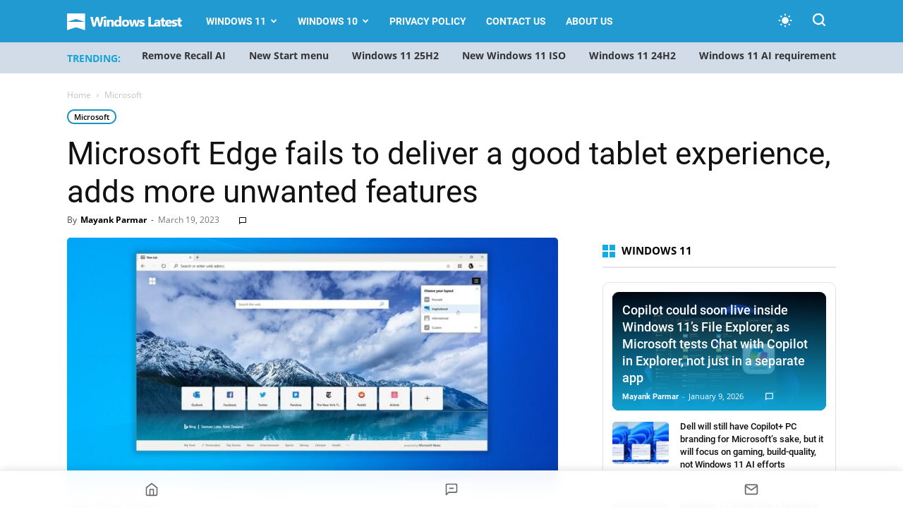

--- FILE ---
content_type: text/html; charset=UTF-8
request_url: https://www.windowslatest.com/2023/03/19/microsoft-edge-fails-to-deliver-a-good-tablet-experience-adds-more-unwanted-features/
body_size: 30846
content:
<!doctype html >
<!--[if IE 8]>    <html class="ie8" lang="en"> <![endif]-->
<!--[if IE 9]>    <html class="ie9" lang="en"> <![endif]-->
<!--[if gt IE 8]><!--> <html lang="en-US"> <!--<![endif]-->
<head>
    
    <meta charset="UTF-8" />
    <meta name="viewport" content="width=device-width, initial-scale=1.0">
    
    <meta name='robots' content='index, follow, max-image-preview:large, max-snippet:-1, max-video-preview:-1' />
    <script>
    (function() {
        const prefersDarkScheme = window.matchMedia("(prefers-color-scheme: dark)").matches;
        const userChoice = localStorage.getItem("theme");
        const defaultTheme = "system"; // Set system as default theme
        const theme = userChoice || defaultTheme;

        // If system theme is selected, use blue for dark mode, light for light mode
        if (theme === "system") {
            const actualTheme = prefersDarkScheme ? "blue" : "light";
            document.documentElement.setAttribute("data-user-theme", actualTheme);
        } else {
            document.documentElement.setAttribute("data-user-theme", theme);
        }
    })();
    </script>
    <link rel="icon" type="image/png" href="https://www.windowslatest.com/wp-content/uploads/2023/11/WL-favicon.png"><link rel="apple-touch-icon" sizes="152x152" href="https://www.windowslatest.com/wp-content/uploads/2023/11/WL-favi-152x152-1.png"/>
	<!-- This site is optimized with the Yoast SEO Premium plugin v21.4 (Yoast SEO v21.4) - https://yoast.com/wordpress/plugins/seo/ -->
	<title>Microsoft Edge fails to deliver a good tablet experience, adds more unwanted features</title><link rel="preload" href="https://www.windowslatest.com/wp-content/cache/perfmatters/www.windowslatest.com/css/post.used.css?ver=1759582970" as="style" /><link rel="stylesheet" id="perfmatters-used-css" href="https://www.windowslatest.com/wp-content/cache/perfmatters/www.windowslatest.com/css/post.used.css?ver=1759582970" media="all" />
	<link rel="canonical" href="https://www.windowslatest.com/2023/03/19/microsoft-edge-fails-to-deliver-a-good-tablet-experience-adds-more-unwanted-features/" />
	<meta property="og:locale" content="en_US" />
	<meta property="og:type" content="article" />
	<meta property="og:title" content="Microsoft Edge fails to deliver a good tablet experience, adds more unwanted features" />
	<meta property="og:description" content="There&#8217;s no denying Chromium-based Microsoft Edge is an excellent browser and better than Google Chrome in many ways. Microsoft is slowly bringing back legacy Edge&#8217;s best features, and the company made many changes to Chromium to improve touch support for Windows devices. However, Microsoft Edge still doesn&#8217;t offer the smooth touchscreen experiences first released in [&hellip;]" />
	<meta property="og:url" content="https://www.windowslatest.com/2023/03/19/microsoft-edge-fails-to-deliver-a-good-tablet-experience-adds-more-unwanted-features/" />
	<meta property="og:site_name" content="Windows Latest" />
	<meta property="article:publisher" content="https://www.facebook.com/windowslatestdotcom" />
	<meta property="article:published_time" content="2023-03-19T15:09:17+00:00" />
	<meta property="article:modified_time" content="2023-03-19T22:06:54+00:00" />
	<meta property="og:image" content="https://www.windowslatest.com/wp-content/uploads/2023/03/Microsoft-Edge-tablet-experience.jpg" />
	<meta property="og:image:width" content="1600" />
	<meta property="og:image:height" content="840" />
	<meta property="og:image:type" content="image/jpeg" />
	<meta name="author" content="Mayank Parmar" />
	<meta name="twitter:card" content="summary_large_image" />
	<meta name="twitter:creator" content="@mayank_jee" />
	<meta name="twitter:site" content="@windowslatest" />
	<meta name="twitter:label1" content="Written by" />
	<meta name="twitter:data1" content="Mayank Parmar" />
	<meta name="twitter:label2" content="Est. reading time" />
	<meta name="twitter:data2" content="2 minutes" />
	<script type="application/ld+json" class="yoast-schema-graph">{"@context":"https://schema.org","@graph":[{"@type":"NewsArticle","@id":"https://www.windowslatest.com/2023/03/19/microsoft-edge-fails-to-deliver-a-good-tablet-experience-adds-more-unwanted-features/#article","isPartOf":{"@id":"https://www.windowslatest.com/2023/03/19/microsoft-edge-fails-to-deliver-a-good-tablet-experience-adds-more-unwanted-features/"},"author":{"name":"Mayank Parmar","@id":"https://www.windowslatest.com/#/schema/person/c039b8fdc347e7bd4625010d251296f7"},"headline":"Microsoft Edge fails to deliver a good tablet experience, adds more unwanted features","datePublished":"2023-03-19T15:09:17+00:00","dateModified":"2023-03-19T22:06:54+00:00","mainEntityOfPage":{"@id":"https://www.windowslatest.com/2023/03/19/microsoft-edge-fails-to-deliver-a-good-tablet-experience-adds-more-unwanted-features/"},"wordCount":436,"commentCount":0,"publisher":{"@id":"https://www.windowslatest.com/#organization"},"image":{"@id":"https://www.windowslatest.com/2023/03/19/microsoft-edge-fails-to-deliver-a-good-tablet-experience-adds-more-unwanted-features/#primaryimage"},"thumbnailUrl":"https://www.windowslatest.com/wp-content/uploads/2023/03/Microsoft-Edge-tablet-experience.jpg","articleSection":["Microsoft"],"inLanguage":"en-US","potentialAction":[{"@type":"CommentAction","name":"Comment","target":["https://www.windowslatest.com/2023/03/19/microsoft-edge-fails-to-deliver-a-good-tablet-experience-adds-more-unwanted-features/#respond"]}],"copyrightYear":"2023","copyrightHolder":{"@id":"https://www.windowslatest.com/#organization"}},{"@type":"WebPage","@id":"https://www.windowslatest.com/2023/03/19/microsoft-edge-fails-to-deliver-a-good-tablet-experience-adds-more-unwanted-features/","url":"https://www.windowslatest.com/2023/03/19/microsoft-edge-fails-to-deliver-a-good-tablet-experience-adds-more-unwanted-features/","name":"Microsoft Edge fails to deliver a good tablet experience, adds more unwanted features","isPartOf":{"@id":"https://www.windowslatest.com/#website"},"primaryImageOfPage":{"@id":"https://www.windowslatest.com/2023/03/19/microsoft-edge-fails-to-deliver-a-good-tablet-experience-adds-more-unwanted-features/#primaryimage"},"image":{"@id":"https://www.windowslatest.com/2023/03/19/microsoft-edge-fails-to-deliver-a-good-tablet-experience-adds-more-unwanted-features/#primaryimage"},"thumbnailUrl":"https://www.windowslatest.com/wp-content/uploads/2023/03/Microsoft-Edge-tablet-experience.jpg","datePublished":"2023-03-19T15:09:17+00:00","dateModified":"2023-03-19T22:06:54+00:00","breadcrumb":{"@id":"https://www.windowslatest.com/2023/03/19/microsoft-edge-fails-to-deliver-a-good-tablet-experience-adds-more-unwanted-features/#breadcrumb"},"inLanguage":"en-US","potentialAction":[{"@type":"ReadAction","target":["https://www.windowslatest.com/2023/03/19/microsoft-edge-fails-to-deliver-a-good-tablet-experience-adds-more-unwanted-features/"]}]},{"@type":"ImageObject","inLanguage":"en-US","@id":"https://www.windowslatest.com/2023/03/19/microsoft-edge-fails-to-deliver-a-good-tablet-experience-adds-more-unwanted-features/#primaryimage","url":"https://www.windowslatest.com/wp-content/uploads/2023/03/Microsoft-Edge-tablet-experience.jpg","contentUrl":"https://www.windowslatest.com/wp-content/uploads/2023/03/Microsoft-Edge-tablet-experience.jpg","width":1600,"height":840,"caption":"Image Courtesy: Microsoft"},{"@type":"BreadcrumbList","@id":"https://www.windowslatest.com/2023/03/19/microsoft-edge-fails-to-deliver-a-good-tablet-experience-adds-more-unwanted-features/#breadcrumb","itemListElement":[{"@type":"ListItem","position":1,"name":"Home","item":"https://www.windowslatest.com/"},{"@type":"ListItem","position":2,"name":"Microsoft Edge fails to deliver a good tablet experience, adds more unwanted features"}]},{"@type":"WebSite","@id":"https://www.windowslatest.com/#website","url":"https://www.windowslatest.com/","name":"Windows Latest","description":"Your Premier Source for Microsoft News","publisher":{"@id":"https://www.windowslatest.com/#organization"},"potentialAction":[{"@type":"SearchAction","target":{"@type":"EntryPoint","urlTemplate":"https://www.windowslatest.com/?s={search_term_string}"},"query-input":"required name=search_term_string"}],"inLanguage":"en-US"},{"@type":"Organization","@id":"https://www.windowslatest.com/#organization","name":"Windows Latest","url":"https://www.windowslatest.com/","logo":{"@type":"ImageObject","inLanguage":"en-US","@id":"https://www.windowslatest.com/#/schema/logo/image/","url":"https://www.windowslatest.com/wp-content/uploads/2019/06/Windowslatest.png","contentUrl":"https://www.windowslatest.com/wp-content/uploads/2019/06/Windowslatest.png","width":190,"height":36,"caption":"Windows Latest"},"image":{"@id":"https://www.windowslatest.com/#/schema/logo/image/"},"sameAs":["https://www.facebook.com/windowslatestdotcom","https://twitter.com/windowslatest"]},{"@type":"Person","@id":"https://www.windowslatest.com/#/schema/person/c039b8fdc347e7bd4625010d251296f7","name":"Mayank Parmar","image":{"@type":"ImageObject","inLanguage":"en-US","@id":"https://www.windowslatest.com/#/schema/person/image/","url":"https://secure.gravatar.com/avatar/8032fdc6991c79c2ab3e1dcd44ed1c4d?s=96&d=mm&r=g","contentUrl":"https://secure.gravatar.com/avatar/8032fdc6991c79c2ab3e1dcd44ed1c4d?s=96&d=mm&r=g","caption":"Mayank Parmar"},"description":"Mayank Parmar is an entrepreneur who founded Windows Latest. He is the Editor-in-Chief and has written on various topics in his seven years of career, but he is mostly known for his well-researched work on Microsoft's Windows. His articles and research works have been referred to by CNN, Business Insiders, Forbes, Fortune, CBS Interactive, Microsoft and many others over the years.","sameAs":["https://www.linkedin.com/in/mayank-parmar-20a113109/","https://twitter.com/mayank_jee"],"url":"https://www.windowslatest.com/author/mayank/"}]}</script>
	<!-- / Yoast SEO Premium plugin. -->


<link rel="amphtml" href="https://www.windowslatest.com/2023/03/19/microsoft-edge-fails-to-deliver-a-good-tablet-experience-adds-more-unwanted-features/amp/" /><meta name="generator" content="AMP for WP 1.0.88.1"/><link rel="alternate" type="application/rss+xml" title="Windows Latest &raquo; Feed" href="https://www.windowslatest.com/feed/" />
<link rel="stylesheet" type="text/css" data-pmdelayedstyle="https://www.windowslatest.com/wp-content/local-fonts/windowslatest-local-fonts.css"><link rel="stylesheet" id="td-plugin-multi-purpose-css" type="text/css" media="all" data-pmdelayedstyle="https://www.windowslatest.com/wp-content/plugins/td-composer/td-multi-purpose/style.css?ver=2542f6ebea260f8fc5fdc19a93688182">
<link rel="stylesheet" id="td-theme-css" type="text/css" media="all" data-pmdelayedstyle="https://www.windowslatest.com/wp-content/themes/Newspaper/style.css?ver=12.6.1">
<style id='td-theme-inline-css' type='text/css'>@media (max-width:767px){.td-header-desktop-wrap{display:none}}@media (min-width:767px){.td-header-mobile-wrap{display:none}}</style>
<link rel="stylesheet" id="td-legacy-framework-front-style-css" type="text/css" media="all" data-pmdelayedstyle="https://www.windowslatest.com/wp-content/plugins/td-composer/legacy/Newspaper/assets/css/td_legacy_main.css?ver=2542f6ebea260f8fc5fdc19a93688182">
<link rel='stylesheet' id='td-standard-pack-framework-front-style-css' href='https://www.windowslatest.com/wp-content/plugins/td-standard-pack/Newspaper/assets/css/td_standard_pack_main.css?ver=c9508b77873a9bade42bf83161789cd5' type='text/css' media='all' />
<link rel="stylesheet" id="td-theme-demo-style-css" type="text/css" media="all" data-pmdelayedstyle="https://www.windowslatest.com/wp-content/plugins/td-composer/legacy/Newspaper/includes/demos/tech/demo_style.css?ver=12.6.1">
<link rel="stylesheet" id="fluent-form-styles-css" type="text/css" media="all" data-pmdelayedstyle="https://www.windowslatest.com/wp-content/plugins/fluentform/assets/css/fluent-forms-public.css?ver=6.0.4">
<link rel="stylesheet" id="fluentform-public-default-css" type="text/css" media="all" data-pmdelayedstyle="https://www.windowslatest.com/wp-content/plugins/fluentform/assets/css/fluentform-public-default.css?ver=6.0.4">
<script type="pmdelayedscript" id="jquery-core-js-extra" data-perfmatters-type="text/javascript" data-cfasync="false" data-no-optimize="1" data-no-defer="1" data-no-minify="1">
/* <![CDATA[ */
var wl_stories_ajax = {"ajax_url":"https:\/\/www.windowslatest.com\/wp-admin\/admin-ajax.php","nonce":"17c3e41ee1"};
/* ]]> */
</script>
<script type='text/javascript' src='https://www.windowslatest.com/wp-includes/js/jquery/jquery.min.js?ver=3.7.0' id='jquery-core-js'></script>

<link rel='stylesheet' id='68080-css' href='//www.windowslatest.com/wp-content/uploads/custom-css-js/68080.css?v=7470' type="text/css" media='all' />
<script async src="https://www.windowslatest.com/wp-content/uploads/perfmatters/gtagv4.js?id=G-P43XYLQJ38"></script><script>window.dataLayer = window.dataLayer || [];function gtag(){dataLayer.push(arguments);}gtag("js", new Date());gtag("config", "G-P43XYLQJ38");</script><script type="text/javascript" async="async" data-noptimize="1" data-cfasync="false" src="//scripts.mediavine.com/tags/windows-latest.js"></script>
    <!--[if lt IE 9]><script src="https://cdnjs.cloudflare.com/ajax/libs/html5shiv/3.7.3/html5shiv.js"></script><![endif]-->
    <script src="https://www.windowslatest.com/wp-content/plugins/perfmatters/vendor/fastclick/pmfastclick.min.js"></script><script>"addEventListener"in document&&document.addEventListener("DOMContentLoaded",function(){FastClick.attach(document.body)},!1);</script>
<!-- JS generated by theme -->

<script>
    
    

	    var tdBlocksArray = []; //here we store all the items for the current page

	    // td_block class - each ajax block uses a object of this class for requests
	    function tdBlock() {
		    this.id = '';
		    this.block_type = 1; //block type id (1-234 etc)
		    this.atts = '';
		    this.td_column_number = '';
		    this.td_current_page = 1; //
		    this.post_count = 0; //from wp
		    this.found_posts = 0; //from wp
		    this.max_num_pages = 0; //from wp
		    this.td_filter_value = ''; //current live filter value
		    this.is_ajax_running = false;
		    this.td_user_action = ''; // load more or infinite loader (used by the animation)
		    this.header_color = '';
		    this.ajax_pagination_infinite_stop = ''; //show load more at page x
	    }

        // td_js_generator - mini detector
        ( function () {
            var htmlTag = document.getElementsByTagName("html")[0];

	        if ( navigator.userAgent.indexOf("MSIE 10.0") > -1 ) {
                htmlTag.className += ' ie10';
            }

            if ( !!navigator.userAgent.match(/Trident.*rv\:11\./) ) {
                htmlTag.className += ' ie11';
            }

	        if ( navigator.userAgent.indexOf("Edge") > -1 ) {
                htmlTag.className += ' ieEdge';
            }

            if ( /(iPad|iPhone|iPod)/g.test(navigator.userAgent) ) {
                htmlTag.className += ' td-md-is-ios';
            }

            var user_agent = navigator.userAgent.toLowerCase();
            if ( user_agent.indexOf("android") > -1 ) {
                htmlTag.className += ' td-md-is-android';
            }

            if ( -1 !== navigator.userAgent.indexOf('Mac OS X')  ) {
                htmlTag.className += ' td-md-is-os-x';
            }

            if ( /chrom(e|ium)/.test(navigator.userAgent.toLowerCase()) ) {
               htmlTag.className += ' td-md-is-chrome';
            }

            if ( -1 !== navigator.userAgent.indexOf('Firefox') ) {
                htmlTag.className += ' td-md-is-firefox';
            }

            if ( -1 !== navigator.userAgent.indexOf('Safari') && -1 === navigator.userAgent.indexOf('Chrome') ) {
                htmlTag.className += ' td-md-is-safari';
            }

            if( -1 !== navigator.userAgent.indexOf('IEMobile') ){
                htmlTag.className += ' td-md-is-iemobile';
            }

        })();

        var tdLocalCache = {};

        ( function () {
            "use strict";

            tdLocalCache = {
                data: {},
                remove: function (resource_id) {
                    delete tdLocalCache.data[resource_id];
                },
                exist: function (resource_id) {
                    return tdLocalCache.data.hasOwnProperty(resource_id) && tdLocalCache.data[resource_id] !== null;
                },
                get: function (resource_id) {
                    return tdLocalCache.data[resource_id];
                },
                set: function (resource_id, cachedData) {
                    tdLocalCache.remove(resource_id);
                    tdLocalCache.data[resource_id] = cachedData;
                }
            };
        })();

    
    
var td_viewport_interval_list=[{"limitBottom":767,"sidebarWidth":228},{"limitBottom":1018,"sidebarWidth":300},{"limitBottom":1140,"sidebarWidth":324}];
var tdc_is_installed="yes";
var td_ajax_url="https:\/\/www.windowslatest.com\/wp-admin\/admin-ajax.php?td_theme_name=Newspaper&v=12.6.1";
var td_get_template_directory_uri="https:\/\/www.windowslatest.com\/wp-content\/plugins\/td-composer\/legacy\/common";
var tds_snap_menu="smart_snap_always";
var tds_logo_on_sticky="show_header_logo";
var tds_header_style="5";
var td_please_wait="Please wait...";
var td_email_user_pass_incorrect="User or password incorrect!";
var td_email_user_incorrect="Email or username incorrect!";
var td_email_incorrect="Email incorrect!";
var td_user_incorrect="Username incorrect!";
var td_email_user_empty="Email or username empty!";
var td_pass_empty="Pass empty!";
var td_pass_pattern_incorrect="Invalid Pass Pattern!";
var td_retype_pass_incorrect="Retyped Pass incorrect!";
var tds_more_articles_on_post_enable="";
var tds_more_articles_on_post_time_to_wait="";
var tds_more_articles_on_post_pages_distance_from_top=0;
var tds_theme_color_site_wide="#2199d1";
var tds_smart_sidebar="";
var tdThemeName="Newspaper";
var tdThemeNameWl="Newspaper";
var td_magnific_popup_translation_tPrev="Previous (Left arrow key)";
var td_magnific_popup_translation_tNext="Next (Right arrow key)";
var td_magnific_popup_translation_tCounter="%curr% of %total%";
var td_magnific_popup_translation_ajax_tError="The content from %url% could not be loaded.";
var td_magnific_popup_translation_image_tError="The image #%curr% could not be loaded.";
var tdBlockNonce="2c7e5885d1";
var tdMobileMenu="enabled";
var tdMobileSearch="enabled";
var tdDateNamesI18n={"month_names":["January","February","March","April","May","June","July","August","September","October","November","December"],"month_names_short":["Jan","Feb","Mar","Apr","May","Jun","Jul","Aug","Sep","Oct","Nov","Dec"],"day_names":["Sunday","Monday","Tuesday","Wednesday","Thursday","Friday","Saturday"],"day_names_short":["Sun","Mon","Tue","Wed","Thu","Fri","Sat"]};
var tdb_modal_confirm="Save";
var tdb_modal_cancel="Cancel";
var tdb_modal_confirm_alt="Yes";
var tdb_modal_cancel_alt="No";
var td_ad_background_click_link="";
var td_ad_background_click_target="";
</script>


<!-- Header style compiled by theme -->

<style>@font-face{font-family:"Source Sans Pro Regular";src:local("Source Sans Pro Regular"),url("https://www.dropbox.com/pri/get/sourcesanspro-regular-webfont.woff?_subject_uid=156874171&w=AAAi7FIaS7qf5OdbTv8U_AqUCxVNbMN4E7u05xcsUc4UCw") format("woff");font-display:swap}@font-face{font-family:"Source Sans Pro Bold";src:local("Source Sans Pro Bold"),url("https://www.dropbox.com/pri/get/sourcesanspro-bold-webfont.woff?_subject_uid=156874171&w=AAAhuNzFderFWWnXF6FMq2J5DxyrzRfaFeyMoBXHXfmWyA") format("woff");font-display:swap}@font-face{font-family:"Source Sans Pro Light";src:local("Source Sans Pro Light"),url("https://www.dropbox.com/pri/get/sourcesanspro-light-webfont.woff?_subject_uid=156874171&w=AADfu8UvJih7kv2X6g-2_ppnCsCMNx1BX6ldCLLzVBZBRA") format("woff");font-display:swap}ul.sf-menu>.menu-item>a{font-family:Roboto}:root{--td_theme_color:#2199d1;--td_slider_text:rgba(33,153,209,0.7);--td_header_color:#222222;--td_mobile_menu_color:#269bce;--td_mobile_gradient_one_mob:#333145;--td_mobile_gradient_two_mob:#269bce;--td_mobile_button_background_mob:#dd9933}@font-face{font-family:"Source Sans Pro Regular";src:local("Source Sans Pro Regular"),url("https://www.dropbox.com/pri/get/sourcesanspro-regular-webfont.woff?_subject_uid=156874171&w=AAAi7FIaS7qf5OdbTv8U_AqUCxVNbMN4E7u05xcsUc4UCw") format("woff");font-display:swap}@font-face{font-family:"Source Sans Pro Bold";src:local("Source Sans Pro Bold"),url("https://www.dropbox.com/pri/get/sourcesanspro-bold-webfont.woff?_subject_uid=156874171&w=AAAhuNzFderFWWnXF6FMq2J5DxyrzRfaFeyMoBXHXfmWyA") format("woff");font-display:swap}@font-face{font-family:"Source Sans Pro Light";src:local("Source Sans Pro Light"),url("https://www.dropbox.com/pri/get/sourcesanspro-light-webfont.woff?_subject_uid=156874171&w=AADfu8UvJih7kv2X6g-2_ppnCsCMNx1BX6ldCLLzVBZBRA") format("woff");font-display:swap}.td-header-style-12 .td-header-menu-wrap-full,.td-header-style-12 .td-affix,.td-grid-style-1.td-hover-1 .td-big-grid-post:hover .td-post-category,.td-grid-style-5.td-hover-1 .td-big-grid-post:hover .td-post-category,.td_category_template_3 .td-current-sub-category,.td_category_template_8 .td-category-header .td-category a.td-current-sub-category,.td_category_template_4 .td-category-siblings .td-category a:hover,.td_block_big_grid_9.td-grid-style-1 .td-post-category,.td_block_big_grid_9.td-grid-style-5 .td-post-category,.td-grid-style-6.td-hover-1 .td-module-thumb:after,.tdm-menu-active-style5 .td-header-menu-wrap .sf-menu>.current-menu-item>a,.tdm-menu-active-style5 .td-header-menu-wrap .sf-menu>.current-menu-ancestor>a,.tdm-menu-active-style5 .td-header-menu-wrap .sf-menu>.current-category-ancestor>a,.tdm-menu-active-style5 .td-header-menu-wrap .sf-menu>li>a:hover,.tdm-menu-active-style5 .td-header-menu-wrap .sf-menu>.sfHover>a{background-color:#2199d1}.td_mega_menu_sub_cats .cur-sub-cat,.td-mega-span h3 a:hover,.td_mod_mega_menu:hover .entry-title a,.header-search-wrap .result-msg a:hover,.td-header-top-menu .td-drop-down-search .td_module_wrap:hover .entry-title a,.td-header-top-menu .td-icon-search:hover,.td-header-wrap .result-msg a:hover,.top-header-menu li a:hover,.top-header-menu .current-menu-item>a,.top-header-menu .current-menu-ancestor>a,.top-header-menu .current-category-ancestor>a,.td-social-icon-wrap>a:hover,.td-header-sp-top-widget .td-social-icon-wrap a:hover,.td_mod_related_posts:hover h3>a,.td-post-template-11 .td-related-title .td-related-left:hover,.td-post-template-11 .td-related-title .td-related-right:hover,.td-post-template-11 .td-related-title .td-cur-simple-item,.td-post-template-11 .td_block_related_posts .td-next-prev-wrap a:hover,.td-category-header .td-pulldown-category-filter-link:hover,.td-category-siblings .td-subcat-dropdown a:hover,.td-category-siblings .td-subcat-dropdown a.td-current-sub-category,.footer-text-wrap .footer-email-wrap a,.footer-social-wrap a:hover,.td_module_17 .td-read-more a:hover,.td_module_18 .td-read-more a:hover,.td_module_19 .td-post-author-name a:hover,.td-pulldown-syle-2 .td-subcat-dropdown:hover .td-subcat-more span,.td-pulldown-syle-2 .td-subcat-dropdown:hover .td-subcat-more i,.td-pulldown-syle-3 .td-subcat-dropdown:hover .td-subcat-more span,.td-pulldown-syle-3 .td-subcat-dropdown:hover .td-subcat-more i,.tdm-menu-active-style3 .tdm-header.td-header-wrap .sf-menu>.current-category-ancestor>a,.tdm-menu-active-style3 .tdm-header.td-header-wrap .sf-menu>.current-menu-ancestor>a,.tdm-menu-active-style3 .tdm-header.td-header-wrap .sf-menu>.current-menu-item>a,.tdm-menu-active-style3 .tdm-header.td-header-wrap .sf-menu>.sfHover>a,.tdm-menu-active-style3 .tdm-header.td-header-wrap .sf-menu>li>a:hover{color:#2199d1}.td-mega-menu-page .wpb_content_element ul li a:hover,.td-theme-wrap .td-aj-search-results .td_module_wrap:hover .entry-title a,.td-theme-wrap .header-search-wrap .result-msg a:hover{color:#2199d1!important}.td_category_template_8 .td-category-header .td-category a.td-current-sub-category,.td_category_template_4 .td-category-siblings .td-category a:hover,.tdm-menu-active-style4 .tdm-header .sf-menu>.current-menu-item>a,.tdm-menu-active-style4 .tdm-header .sf-menu>.current-menu-ancestor>a,.tdm-menu-active-style4 .tdm-header .sf-menu>.current-category-ancestor>a,.tdm-menu-active-style4 .tdm-header .sf-menu>li>a:hover,.tdm-menu-active-style4 .tdm-header .sf-menu>.sfHover>a{border-color:#2199d1}.td-header-wrap .td-header-top-menu-full,.td-header-wrap .top-header-menu .sub-menu,.tdm-header-style-1.td-header-wrap .td-header-top-menu-full,.tdm-header-style-1.td-header-wrap .top-header-menu .sub-menu,.tdm-header-style-2.td-header-wrap .td-header-top-menu-full,.tdm-header-style-2.td-header-wrap .top-header-menu .sub-menu,.tdm-header-style-3.td-header-wrap .td-header-top-menu-full,.tdm-header-style-3.td-header-wrap .top-header-menu .sub-menu{background-color:#269bce}.td-header-style-8 .td-header-top-menu-full{background-color:transparent}.td-header-style-8 .td-header-top-menu-full .td-header-top-menu{background-color:#269bce;padding-left:15px;padding-right:15px}.td-header-wrap .td-header-top-menu-full .td-header-top-menu,.td-header-wrap .td-header-top-menu-full{border-bottom:none}.td-header-wrap .td-header-menu-wrap-full,.td-header-menu-wrap.td-affix,.td-header-style-3 .td-header-main-menu,.td-header-style-3 .td-affix .td-header-main-menu,.td-header-style-4 .td-header-main-menu,.td-header-style-4 .td-affix .td-header-main-menu,.td-header-style-8 .td-header-menu-wrap.td-affix,.td-header-style-8 .td-header-top-menu-full{background-color:#2199d1}.td-boxed-layout .td-header-style-3 .td-header-menu-wrap,.td-boxed-layout .td-header-style-4 .td-header-menu-wrap,.td-header-style-3 .td_stretch_content .td-header-menu-wrap,.td-header-style-4 .td_stretch_content .td-header-menu-wrap{background-color:#2199d1!important}@media (min-width:1019px){.td-header-style-1 .td-header-sp-recs,.td-header-style-1 .td-header-sp-logo{margin-bottom:28px}}@media (min-width:768px) and (max-width:1018px){.td-header-style-1 .td-header-sp-recs,.td-header-style-1 .td-header-sp-logo{margin-bottom:14px}}.td-header-style-7 .td-header-top-menu{border-bottom:none}.td-header-wrap .td-header-menu-wrap .sf-menu>li>a,.td-header-wrap .td-header-menu-social .td-social-icon-wrap a,.td-header-style-4 .td-header-menu-social .td-social-icon-wrap i,.td-header-style-5 .td-header-menu-social .td-social-icon-wrap i,.td-header-style-6 .td-header-menu-social .td-social-icon-wrap i,.td-header-style-12 .td-header-menu-social .td-social-icon-wrap i,.td-header-wrap .header-search-wrap #td-header-search-button .td-icon-search{color:#ffffff}.td-header-wrap .td-header-menu-social+.td-search-wrapper #td-header-search-button:before{background-color:#ffffff}ul.sf-menu>.td-menu-item>a,.td-theme-wrap .td-header-menu-social{font-family:Roboto}.td-theme-wrap .td_mod_mega_menu:hover .entry-title a,.td-theme-wrap .sf-menu .td_mega_menu_sub_cats .cur-sub-cat{color:#269bce}.td-theme-wrap .sf-menu .td-mega-menu .td-post-category:hover,.td-theme-wrap .td-mega-menu .td-next-prev-wrap a:hover{background-color:#269bce}.td-theme-wrap .td-mega-menu .td-next-prev-wrap a:hover{border-color:#269bce}.td-theme-wrap .header-search-wrap .td-drop-down-search .btn:hover,.td-theme-wrap .td-aj-search-results .td_module_wrap:hover .entry-title a,.td-theme-wrap .header-search-wrap .result-msg a:hover{color:#269bce!important}.td-banner-wrap-full,.td-header-style-11 .td-logo-wrap-full{background-color:#e8ebed}.td-header-style-11 .td-logo-wrap-full{border-bottom:0}@media (min-width:1019px){.td-header-style-2 .td-header-sp-recs,.td-header-style-5 .td-a-rec-id-header>div,.td-header-style-5 .td-g-rec-id-header>.adsbygoogle,.td-header-style-6 .td-a-rec-id-header>div,.td-header-style-6 .td-g-rec-id-header>.adsbygoogle,.td-header-style-7 .td-a-rec-id-header>div,.td-header-style-7 .td-g-rec-id-header>.adsbygoogle,.td-header-style-8 .td-a-rec-id-header>div,.td-header-style-8 .td-g-rec-id-header>.adsbygoogle,.td-header-style-12 .td-a-rec-id-header>div,.td-header-style-12 .td-g-rec-id-header>.adsbygoogle{margin-bottom:24px!important}}@media (min-width:768px) and (max-width:1018px){.td-header-style-2 .td-header-sp-recs,.td-header-style-5 .td-a-rec-id-header>div,.td-header-style-5 .td-g-rec-id-header>.adsbygoogle,.td-header-style-6 .td-a-rec-id-header>div,.td-header-style-6 .td-g-rec-id-header>.adsbygoogle,.td-header-style-7 .td-a-rec-id-header>div,.td-header-style-7 .td-g-rec-id-header>.adsbygoogle,.td-header-style-8 .td-a-rec-id-header>div,.td-header-style-8 .td-g-rec-id-header>.adsbygoogle,.td-header-style-12 .td-a-rec-id-header>div,.td-header-style-12 .td-g-rec-id-header>.adsbygoogle{margin-bottom:14px!important}}.td-theme-wrap .sf-menu .td-normal-menu .td-menu-item>a:hover,.td-theme-wrap .sf-menu .td-normal-menu .sfHover>a,.td-theme-wrap .sf-menu .td-normal-menu .current-menu-ancestor>a,.td-theme-wrap .sf-menu .td-normal-menu .current-category-ancestor>a,.td-theme-wrap .sf-menu .td-normal-menu .current-menu-item>a{color:#269bce}.td-footer-wrapper,.td-footer-wrapper .td_block_template_7 .td-block-title>*,.td-footer-wrapper .td_block_template_17 .td-block-title,.td-footer-wrapper .td-block-title-wrap .td-wrapper-pulldown-filter{background-color:#23282d}.block-title>span,.block-title>a,.widgettitle,body .td-trending-now-title,.wpb_tabs li a,.vc_tta-container .vc_tta-color-grey.vc_tta-tabs-position-top.vc_tta-style-classic .vc_tta-tabs-container .vc_tta-tab>a,.td-theme-wrap .td-related-title a,.woocommerce div.product .woocommerce-tabs ul.tabs li a,.woocommerce .product .products h2:not(.woocommerce-loop-product__title),.td-theme-wrap .td-block-title{font-family:"Open Sans"}.td_module_wrap .td-post-author-name a{font-family:Roboto}.top-header-menu>li>a,.td-weather-top-widget .td-weather-now .td-big-degrees,.td-weather-top-widget .td-weather-header .td-weather-city,.td-header-sp-top-menu .td_data_time{font-family:"Helvetica Neue",Helvetica,Arial,sans-serif}.td-excerpt,.td_module_14 .td-excerpt{font-family:"Open Sans";font-size:13px;line-height:21px}.td-post-content p,.td-post-content{font-family:"Open Sans";font-size:16px;line-height:35px}body{background-color:#e8ebed}@font-face{font-family:"Source Sans Pro Regular";src:local("Source Sans Pro Regular"),url("https://www.dropbox.com/pri/get/sourcesanspro-regular-webfont.woff?_subject_uid=156874171&w=AAAi7FIaS7qf5OdbTv8U_AqUCxVNbMN4E7u05xcsUc4UCw") format("woff");font-display:swap}@font-face{font-family:"Source Sans Pro Bold";src:local("Source Sans Pro Bold"),url("https://www.dropbox.com/pri/get/sourcesanspro-bold-webfont.woff?_subject_uid=156874171&w=AAAhuNzFderFWWnXF6FMq2J5DxyrzRfaFeyMoBXHXfmWyA") format("woff");font-display:swap}@font-face{font-family:"Source Sans Pro Light";src:local("Source Sans Pro Light"),url("https://www.dropbox.com/pri/get/sourcesanspro-light-webfont.woff?_subject_uid=156874171&w=AADfu8UvJih7kv2X6g-2_ppnCsCMNx1BX6ldCLLzVBZBRA") format("woff");font-display:swap}ul.sf-menu>.menu-item>a{font-family:Roboto}:root{--td_theme_color:#2199d1;--td_slider_text:rgba(33,153,209,0.7);--td_header_color:#222222;--td_mobile_menu_color:#269bce;--td_mobile_gradient_one_mob:#333145;--td_mobile_gradient_two_mob:#269bce;--td_mobile_button_background_mob:#dd9933}@font-face{font-family:"Source Sans Pro Regular";src:local("Source Sans Pro Regular"),url("https://www.dropbox.com/pri/get/sourcesanspro-regular-webfont.woff?_subject_uid=156874171&w=AAAi7FIaS7qf5OdbTv8U_AqUCxVNbMN4E7u05xcsUc4UCw") format("woff");font-display:swap}@font-face{font-family:"Source Sans Pro Bold";src:local("Source Sans Pro Bold"),url("https://www.dropbox.com/pri/get/sourcesanspro-bold-webfont.woff?_subject_uid=156874171&w=AAAhuNzFderFWWnXF6FMq2J5DxyrzRfaFeyMoBXHXfmWyA") format("woff");font-display:swap}@font-face{font-family:"Source Sans Pro Light";src:local("Source Sans Pro Light"),url("https://www.dropbox.com/pri/get/sourcesanspro-light-webfont.woff?_subject_uid=156874171&w=AADfu8UvJih7kv2X6g-2_ppnCsCMNx1BX6ldCLLzVBZBRA") format("woff");font-display:swap}.td-header-style-12 .td-header-menu-wrap-full,.td-header-style-12 .td-affix,.td-grid-style-1.td-hover-1 .td-big-grid-post:hover .td-post-category,.td-grid-style-5.td-hover-1 .td-big-grid-post:hover .td-post-category,.td_category_template_3 .td-current-sub-category,.td_category_template_8 .td-category-header .td-category a.td-current-sub-category,.td_category_template_4 .td-category-siblings .td-category a:hover,.td_block_big_grid_9.td-grid-style-1 .td-post-category,.td_block_big_grid_9.td-grid-style-5 .td-post-category,.td-grid-style-6.td-hover-1 .td-module-thumb:after,.tdm-menu-active-style5 .td-header-menu-wrap .sf-menu>.current-menu-item>a,.tdm-menu-active-style5 .td-header-menu-wrap .sf-menu>.current-menu-ancestor>a,.tdm-menu-active-style5 .td-header-menu-wrap .sf-menu>.current-category-ancestor>a,.tdm-menu-active-style5 .td-header-menu-wrap .sf-menu>li>a:hover,.tdm-menu-active-style5 .td-header-menu-wrap .sf-menu>.sfHover>a{background-color:#2199d1}.td_mega_menu_sub_cats .cur-sub-cat,.td-mega-span h3 a:hover,.td_mod_mega_menu:hover .entry-title a,.header-search-wrap .result-msg a:hover,.td-header-top-menu .td-drop-down-search .td_module_wrap:hover .entry-title a,.td-header-top-menu .td-icon-search:hover,.td-header-wrap .result-msg a:hover,.top-header-menu li a:hover,.top-header-menu .current-menu-item>a,.top-header-menu .current-menu-ancestor>a,.top-header-menu .current-category-ancestor>a,.td-social-icon-wrap>a:hover,.td-header-sp-top-widget .td-social-icon-wrap a:hover,.td_mod_related_posts:hover h3>a,.td-post-template-11 .td-related-title .td-related-left:hover,.td-post-template-11 .td-related-title .td-related-right:hover,.td-post-template-11 .td-related-title .td-cur-simple-item,.td-post-template-11 .td_block_related_posts .td-next-prev-wrap a:hover,.td-category-header .td-pulldown-category-filter-link:hover,.td-category-siblings .td-subcat-dropdown a:hover,.td-category-siblings .td-subcat-dropdown a.td-current-sub-category,.footer-text-wrap .footer-email-wrap a,.footer-social-wrap a:hover,.td_module_17 .td-read-more a:hover,.td_module_18 .td-read-more a:hover,.td_module_19 .td-post-author-name a:hover,.td-pulldown-syle-2 .td-subcat-dropdown:hover .td-subcat-more span,.td-pulldown-syle-2 .td-subcat-dropdown:hover .td-subcat-more i,.td-pulldown-syle-3 .td-subcat-dropdown:hover .td-subcat-more span,.td-pulldown-syle-3 .td-subcat-dropdown:hover .td-subcat-more i,.tdm-menu-active-style3 .tdm-header.td-header-wrap .sf-menu>.current-category-ancestor>a,.tdm-menu-active-style3 .tdm-header.td-header-wrap .sf-menu>.current-menu-ancestor>a,.tdm-menu-active-style3 .tdm-header.td-header-wrap .sf-menu>.current-menu-item>a,.tdm-menu-active-style3 .tdm-header.td-header-wrap .sf-menu>.sfHover>a,.tdm-menu-active-style3 .tdm-header.td-header-wrap .sf-menu>li>a:hover{color:#2199d1}.td-mega-menu-page .wpb_content_element ul li a:hover,.td-theme-wrap .td-aj-search-results .td_module_wrap:hover .entry-title a,.td-theme-wrap .header-search-wrap .result-msg a:hover{color:#2199d1!important}.td_category_template_8 .td-category-header .td-category a.td-current-sub-category,.td_category_template_4 .td-category-siblings .td-category a:hover,.tdm-menu-active-style4 .tdm-header .sf-menu>.current-menu-item>a,.tdm-menu-active-style4 .tdm-header .sf-menu>.current-menu-ancestor>a,.tdm-menu-active-style4 .tdm-header .sf-menu>.current-category-ancestor>a,.tdm-menu-active-style4 .tdm-header .sf-menu>li>a:hover,.tdm-menu-active-style4 .tdm-header .sf-menu>.sfHover>a{border-color:#2199d1}.td-header-wrap .td-header-top-menu-full,.td-header-wrap .top-header-menu .sub-menu,.tdm-header-style-1.td-header-wrap .td-header-top-menu-full,.tdm-header-style-1.td-header-wrap .top-header-menu .sub-menu,.tdm-header-style-2.td-header-wrap .td-header-top-menu-full,.tdm-header-style-2.td-header-wrap .top-header-menu .sub-menu,.tdm-header-style-3.td-header-wrap .td-header-top-menu-full,.tdm-header-style-3.td-header-wrap .top-header-menu .sub-menu{background-color:#269bce}.td-header-style-8 .td-header-top-menu-full{background-color:transparent}.td-header-style-8 .td-header-top-menu-full .td-header-top-menu{background-color:#269bce;padding-left:15px;padding-right:15px}.td-header-wrap .td-header-top-menu-full .td-header-top-menu,.td-header-wrap .td-header-top-menu-full{border-bottom:none}.td-header-wrap .td-header-menu-wrap-full,.td-header-menu-wrap.td-affix,.td-header-style-3 .td-header-main-menu,.td-header-style-3 .td-affix .td-header-main-menu,.td-header-style-4 .td-header-main-menu,.td-header-style-4 .td-affix .td-header-main-menu,.td-header-style-8 .td-header-menu-wrap.td-affix,.td-header-style-8 .td-header-top-menu-full{background-color:#2199d1}.td-boxed-layout .td-header-style-3 .td-header-menu-wrap,.td-boxed-layout .td-header-style-4 .td-header-menu-wrap,.td-header-style-3 .td_stretch_content .td-header-menu-wrap,.td-header-style-4 .td_stretch_content .td-header-menu-wrap{background-color:#2199d1!important}@media (min-width:1019px){.td-header-style-1 .td-header-sp-recs,.td-header-style-1 .td-header-sp-logo{margin-bottom:28px}}@media (min-width:768px) and (max-width:1018px){.td-header-style-1 .td-header-sp-recs,.td-header-style-1 .td-header-sp-logo{margin-bottom:14px}}.td-header-style-7 .td-header-top-menu{border-bottom:none}.td-header-wrap .td-header-menu-wrap .sf-menu>li>a,.td-header-wrap .td-header-menu-social .td-social-icon-wrap a,.td-header-style-4 .td-header-menu-social .td-social-icon-wrap i,.td-header-style-5 .td-header-menu-social .td-social-icon-wrap i,.td-header-style-6 .td-header-menu-social .td-social-icon-wrap i,.td-header-style-12 .td-header-menu-social .td-social-icon-wrap i,.td-header-wrap .header-search-wrap #td-header-search-button .td-icon-search{color:#ffffff}.td-header-wrap .td-header-menu-social+.td-search-wrapper #td-header-search-button:before{background-color:#ffffff}ul.sf-menu>.td-menu-item>a,.td-theme-wrap .td-header-menu-social{font-family:Roboto}.td-theme-wrap .td_mod_mega_menu:hover .entry-title a,.td-theme-wrap .sf-menu .td_mega_menu_sub_cats .cur-sub-cat{color:#269bce}.td-theme-wrap .sf-menu .td-mega-menu .td-post-category:hover,.td-theme-wrap .td-mega-menu .td-next-prev-wrap a:hover{background-color:#269bce}.td-theme-wrap .td-mega-menu .td-next-prev-wrap a:hover{border-color:#269bce}.td-theme-wrap .header-search-wrap .td-drop-down-search .btn:hover,.td-theme-wrap .td-aj-search-results .td_module_wrap:hover .entry-title a,.td-theme-wrap .header-search-wrap .result-msg a:hover{color:#269bce!important}.td-banner-wrap-full,.td-header-style-11 .td-logo-wrap-full{background-color:#e8ebed}.td-header-style-11 .td-logo-wrap-full{border-bottom:0}@media (min-width:1019px){.td-header-style-2 .td-header-sp-recs,.td-header-style-5 .td-a-rec-id-header>div,.td-header-style-5 .td-g-rec-id-header>.adsbygoogle,.td-header-style-6 .td-a-rec-id-header>div,.td-header-style-6 .td-g-rec-id-header>.adsbygoogle,.td-header-style-7 .td-a-rec-id-header>div,.td-header-style-7 .td-g-rec-id-header>.adsbygoogle,.td-header-style-8 .td-a-rec-id-header>div,.td-header-style-8 .td-g-rec-id-header>.adsbygoogle,.td-header-style-12 .td-a-rec-id-header>div,.td-header-style-12 .td-g-rec-id-header>.adsbygoogle{margin-bottom:24px!important}}@media (min-width:768px) and (max-width:1018px){.td-header-style-2 .td-header-sp-recs,.td-header-style-5 .td-a-rec-id-header>div,.td-header-style-5 .td-g-rec-id-header>.adsbygoogle,.td-header-style-6 .td-a-rec-id-header>div,.td-header-style-6 .td-g-rec-id-header>.adsbygoogle,.td-header-style-7 .td-a-rec-id-header>div,.td-header-style-7 .td-g-rec-id-header>.adsbygoogle,.td-header-style-8 .td-a-rec-id-header>div,.td-header-style-8 .td-g-rec-id-header>.adsbygoogle,.td-header-style-12 .td-a-rec-id-header>div,.td-header-style-12 .td-g-rec-id-header>.adsbygoogle{margin-bottom:14px!important}}.td-theme-wrap .sf-menu .td-normal-menu .td-menu-item>a:hover,.td-theme-wrap .sf-menu .td-normal-menu .sfHover>a,.td-theme-wrap .sf-menu .td-normal-menu .current-menu-ancestor>a,.td-theme-wrap .sf-menu .td-normal-menu .current-category-ancestor>a,.td-theme-wrap .sf-menu .td-normal-menu .current-menu-item>a{color:#269bce}.td-footer-wrapper,.td-footer-wrapper .td_block_template_7 .td-block-title>*,.td-footer-wrapper .td_block_template_17 .td-block-title,.td-footer-wrapper .td-block-title-wrap .td-wrapper-pulldown-filter{background-color:#23282d}.block-title>span,.block-title>a,.widgettitle,body .td-trending-now-title,.wpb_tabs li a,.vc_tta-container .vc_tta-color-grey.vc_tta-tabs-position-top.vc_tta-style-classic .vc_tta-tabs-container .vc_tta-tab>a,.td-theme-wrap .td-related-title a,.woocommerce div.product .woocommerce-tabs ul.tabs li a,.woocommerce .product .products h2:not(.woocommerce-loop-product__title),.td-theme-wrap .td-block-title{font-family:"Open Sans"}.td_module_wrap .td-post-author-name a{font-family:Roboto}.top-header-menu>li>a,.td-weather-top-widget .td-weather-now .td-big-degrees,.td-weather-top-widget .td-weather-header .td-weather-city,.td-header-sp-top-menu .td_data_time{font-family:"Helvetica Neue",Helvetica,Arial,sans-serif}.td-excerpt,.td_module_14 .td-excerpt{font-family:"Open Sans";font-size:13px;line-height:21px}.td-post-content p,.td-post-content{font-family:"Open Sans";font-size:16px;line-height:35px}</style>




<script type="application/ld+json">
    {
        "@context": "https://schema.org",
        "@type": "BreadcrumbList",
        "itemListElement": [
            {
                "@type": "ListItem",
                "position": 1,
                "item": {
                    "@type": "WebSite",
                    "@id": "https://www.windowslatest.com/",
                    "name": "Home"
                }
            },
            {
                "@type": "ListItem",
                "position": 2,
                    "item": {
                    "@type": "WebPage",
                    "@id": "https://www.windowslatest.com/microsoft-news/",
                    "name": "Microsoft"
                }
            }    
        ]
    }
</script>
		<style type="text/css" id="wp-custom-css">
			@media (max-width: 767px) {
    .td-container, .tdc-row, .tdc-row-composer {
        width: 100%;
        padding-left: 12px;
        padding-right: 12px;
    }
}


@media (max-width: 1140px) {
    .td-header-wrap .td-header-main-menu, .td-header-wrap .td-header-menu-wrap, .td-header-wrap .td-header-menu-wrap-full {
        padding: 0 !important;
        margin-left: -3px;
    }
}

 .pnfpb-push-subscribe-icon {
            display: none !important;
        }



.support-buttons-container {
            display: flex;
            gap: 10px;
            align-items: center;
            flex-wrap: wrap;
            margin-top: 20px;
	    margin-bottom: 20px;
        }
        
        .support-dropdown-wrapper {
            position: relative;
            display: inline-block;
        }
        
        .support-btn, .google-news-btn, .wlshare-btn.btn-forum {
            padding: 8px 16px;
            border-radius: 6px;
            cursor: pointer;
            display: flex;
            align-items: center;
            gap: 8px;
            font-size: 14px;
            text-decoration: none;
            transition: all 0.2s ease;
        }

a.wlshare-btn.btn-forum {
	background-image: none;
}
        
        /* Google News Button - Blue theme */
        .google-news-btn {
            background: #000;
            border: 1px solid #000;
            color: #fff;
					font-weight: 600;
        }
        
        .google-news-btn:hover {
            background: #2c2c2c;
            color: white;
        }
        
        /* Support Button - Teal theme */
        .support-btn {
            background: #f0f8f8;
            border: 1px solid #4ecdc4;
            color: #4ecdc4;
						font-weight: 600;
        }
        
        .support-btn:hover {
            background: #4ecdc4;
            color: white;
        }
        
        .wl-td-icon.td-icon-heart::before {
            content: "♥";
            color: inherit;
        }
        
        .google-icon::before {
            content: "";
            display: inline-block;
            width: 16px;
            height: 16px;
            background: url("data:image/svg+xml,%3Csvg xmlns:xlink='http://www.w3.org/1999/xlink' xmlns='http://www.w3.org/2000/svg' xmlns:svg='http://www.w3.org/2000/svg' version='1.1' viewBox='0 0 268.1522 273.8827' overflow='hidden' xml:space='preserve'%3E%3Cdefs%3E%3ClinearGradient id='a'%3E%3Cstop offset='0' stop-color='%230fbc5c'/%3E%3Cstop offset='1' stop-color='%230cba65'/%3E%3C/linearGradient%3E%3ClinearGradient id='g'%3E%3Cstop offset='.2312727' stop-color='%230fbc5f'/%3E%3Cstop offset='.3115468' stop-color='%230fbc5f'/%3E%3Cstop offset='.3660131' stop-color='%230fbc5e'/%3E%3Cstop offset='.4575163' stop-color='%230fbc5d'/%3E%3Cstop offset='.540305' stop-color='%2312bc58'/%3E%3Cstop offset='.6993464' stop-color='%2328bf3c'/%3E%3Cstop offset='.7712418' stop-color='%2338c02b'/%3E%3Cstop offset='.8605665' stop-color='%2352c218'/%3E%3Cstop offset='.9150327' stop-color='%2367c30f'/%3E%3Cstop offset='1' stop-color='%2386c504'/%3E%3C/linearGradient%3E%3ClinearGradient id='h'%3E%3Cstop offset='.1416122' stop-color='%231abd4d'/%3E%3Cstop offset='.2475151' stop-color='%236ec30d'/%3E%3Cstop offset='.3115468' stop-color='%238ac502'/%3E%3Cstop offset='.3660131' stop-color='%23a2c600'/%3E%3Cstop offset='.4456735' stop-color='%23c8c903'/%3E%3Cstop offset='.540305' stop-color='%23ebcb03'/%3E%3Cstop offset='.6156363' stop-color='%23f7cd07'/%3E%3Cstop offset='.6993454' stop-color='%23fdcd04'/%3E%3Cstop offset='.7712418' stop-color='%23fdce05'/%3E%3Cstop offset='.8605661' stop-color='%23ffce0a'/%3E%3C/linearGradient%3E%3ClinearGradient id='f'%3E%3Cstop offset='.3159041' stop-color='%23ff4c3c'/%3E%3Cstop offset='.6038179' stop-color='%23ff692c'/%3E%3Cstop offset='.7268366' stop-color='%23ff7825'/%3E%3Cstop offset='.884534' stop-color='%23ff8d1b'/%3E%3Cstop offset='1' stop-color='%23ff9f13'/%3E%3C/linearGradient%3E%3ClinearGradient id='b'%3E%3Cstop offset='.2312727' stop-color='%23ff4541'/%3E%3Cstop offset='.3115468' stop-color='%23ff4540'/%3E%3Cstop offset='.4575163' stop-color='%23ff4640'/%3E%3Cstop offset='.540305' stop-color='%23ff473f'/%3E%3Cstop offset='.6993464' stop-color='%23ff5138'/%3E%3Cstop offset='.7712418' stop-color='%23ff5b33'/%3E%3Cstop offset='.8605665' stop-color='%23ff6c29'/%3E%3Cstop offset='1' stop-color='%23ff8c18'/%3E%3C/linearGradient%3E%3ClinearGradient id='d'%3E%3Cstop offset='.4084578' stop-color='%23fb4e5a'/%3E%3Cstop offset='1' stop-color='%23ff4540'/%3E%3C/linearGradient%3E%3ClinearGradient id='c'%3E%3Cstop offset='.1315461' stop-color='%230cba65'/%3E%3Cstop offset='.2097843' stop-color='%230bb86d'/%3E%3Cstop offset='.2972969' stop-color='%2309b479'/%3E%3Cstop offset='.3962575' stop-color='%2308ad93'/%3E%3Cstop offset='.4771242' stop-color='%230aa6a9'/%3E%3Cstop offset='.5684245' stop-color='%230d9cc6'/%3E%3Cstop offset='.667385' stop-color='%231893dd'/%3E%3Cstop offset='.7687273' stop-color='%23258bf1'/%3E%3Cstop offset='.8585063' stop-color='%233086ff'/%3E%3C/linearGradient%3E%3ClinearGradient id='e'%3E%3Cstop offset='.3660131' stop-color='%23ff4e3a'/%3E%3Cstop offset='.4575163' stop-color='%23ff8a1b'/%3E%3Cstop offset='.540305' stop-color='%23ffa312'/%3E%3Cstop offset='.6156363' stop-color='%23ffb60c'/%3E%3Cstop offset='.7712418' stop-color='%23ffcd0a'/%3E%3Cstop offset='.8605665' stop-color='%23fecf0a'/%3E%3Cstop offset='.9150327' stop-color='%23fecf08'/%3E%3Cstop offset='1' stop-color='%23fdcd01'/%3E%3C/linearGradient%3E%3ClinearGradient xlink:href='%23a' id='s' x1='219.6997' y1='329.5351' x2='254.4673' y2='329.5351' gradientUnits='userSpaceOnUse'/%3E%3CradialGradient xlink:href='%23b' id='m' gradientUnits='userSpaceOnUse' gradientTransform='matrix(-1.936885,1.043001,1.455731,2.555422,290.5254,-400.6338)' cx='109.6267' cy='135.8619' fx='109.6267' fy='135.8619' r='71.46001'/%3E%3CradialGradient xlink:href='%23c' id='n' gradientUnits='userSpaceOnUse' gradientTransform='matrix(-3.512595,-4.45809,-1.692547,1.260616,870.8006,191.554)' cx='45.25866' cy='279.2738' fx='45.25866' fy='279.2738' r='71.46001'/%3E%3CradialGradient xlink:href='%23d' id='l' cx='304.0166' cy='118.0089' fx='304.0166' fy='118.0089' r='47.85445' gradientTransform='matrix(2.064353,-4.926832e-6,-2.901531e-6,2.592041,-297.6788,-151.7469)' gradientUnits='userSpaceOnUse'/%3E%3CradialGradient xlink:href='%23e' id='o' gradientUnits='userSpaceOnUse' gradientTransform='matrix(-0.2485783,2.083138,2.962486,0.3341668,-255.1463,-331.1636)' cx='181.001' cy='177.2013' fx='181.001' fy='177.2013' r='71.46001'/%3E%3CradialGradient xlink:href='%23f' id='p' cx='207.6733' cy='108.0972' fx='207.6733' fy='108.0972' r='41.1025' gradientTransform='matrix(-1.249206,1.343263,-3.896837,-3.425693,880.5011,194.9051)' gradientUnits='userSpaceOnUse'/%3E%3CradialGradient xlink:href='%23g' id='r' gradientUnits='userSpaceOnUse' gradientTransform='matrix(-1.936885,-1.043001,1.455731,-2.555422,290.5254,838.6834)' cx='109.6267' cy='135.8619' fx='109.6267' fy='135.8619' r='71.46001'/%3E%3CradialGradient xlink:href='%23h' id='j' gradientUnits='userSpaceOnUse' gradientTransform='matrix(-0.081402,-1.93722,2.926737,-0.1162508,-215.1345,632.8606)' cx='154.8697' cy='145.9691' fx='154.8697' fy='145.9691' r='71.46001'/%3E%3Cfilter id='q' x='-.04842873' y='-.0582241' width='1.096857' height='1.116448' color-interpolation-filters='sRGB'%3E%3CfeGaussianBlur stdDeviation='1.700914'/%3E%3C/filter%3E%3Cfilter id='k' x='-.01670084' y='-.01009856' width='1.033402' height='1.020197' color-interpolation-filters='sRGB'%3E%3CfeGaussianBlur stdDeviation='.2419367'/%3E%3C/filter%3E%3CclipPath clipPathUnits='userSpaceOnUse' id='i'%3E%3Cpath d='M371.3784 193.2406H237.0825v53.4375h77.167c-1.2405 7.5627-4.0259 15.0024-8.1049 21.7862-4.6734 7.7723-10.4511 13.6895-16.373 18.1957-17.7389 13.4983-38.42 16.2584-52.7828 16.2584-36.2824 0-67.2833-23.2865-79.2844-54.9287-.4843-1.1482-.8059-2.3344-1.1975-3.5068-2.652-8.0533-4.101-16.5825-4.101-25.4474 0-9.226 1.5691-18.0575 4.4301-26.3985 11.2851-32.8967 42.9849-57.4674 80.1789-57.4674 7.4811 0 14.6854.8843 21.5173 2.6481 15.6135 4.0309 26.6578 11.9698 33.4252 18.2494l40.834-39.7111c-24.839-22.616-57.2194-36.3201-95.8444-36.3201-30.8782-.00066-59.3863 9.55308-82.7477 25.6992-18.9454 13.0941-34.4833 30.6254-44.9695 50.9861-9.75366 18.8785-15.09441 39.7994-15.09441 62.2934 0 22.495 5.34891 43.6334 15.10261 62.3374v.126c10.3023 19.8567 25.3678 36.9537 43.6783 49.9878 15.9962 11.3866 44.6789 26.5516 84.0307 26.5516 22.6301 0 42.6867-4.0517 60.3748-11.6447 12.76-5.4775 24.0655-12.6217 34.3012-21.8036 13.5247-12.1323 24.1168-27.1388 31.3465-44.4041 7.2297-17.2654 11.097-36.7895 11.097-57.957 0-9.858-.9971-19.8694-2.6881-28.9684Z' fill='%23000'/%3E%3C/clipPath%3E%3C/defs%3E%3Cg transform='matrix(0.957922,0,0,0.985255,-90.17436,-78.85577)'%3E%3Cg clip-path='url(%23i)'%3E%3Cpath d='M92.07563 219.9585c.14844 22.14 6.5014 44.983 16.11767 63.4234v.1269c6.9482 13.3919 16.4444 23.9704 27.2604 34.4518l65.326-23.67c-12.3593-6.2344-14.2452-10.0546-23.1048-17.0253-9.0537-9.0658-15.8015-19.4735-20.0038-31.677h-.1693l.1693-.1269c-2.7646-8.0587-3.0373-16.6129-3.1393-25.5029Z' fill='url(%23j)' filter='url(%23k)'/%3E%3Cpath d='M237.0835 79.02491c-6.4568 22.52569-3.988 44.42139 0 57.16129 7.4561.0055 14.6388.8881 21.4494 2.6464 15.6135 4.0309 26.6566 11.97 33.424 18.2496l41.8794-40.7256c-24.8094-22.58904-54.6663-37.2961-96.7528-37.33169Z' fill='url(%23l)' filter='url(%23k)'/%3E%3Cpath d='M236.9434 78.84678c-31.6709-.00068-60.9107 9.79833-84.8718 26.35902-8.8968 6.149-17.0612 13.2521-24.3311 21.1509-1.9045 17.7429 14.2569 39.5507 46.2615 39.3702 15.5284-17.9373 38.4946-29.5427 64.0561-29.5427.0233 0 .046.0019.0693.002l-1.0439-57.33536c-.0472-.00003-.0929-.00406-.1401-.00406Z' fill='url(%23m)' filter='url(%23k)'/%3E%3Cpath d='m341.4751 226.3788-28.2685 19.2848c-1.2405 7.5627-4.0278 15.0023-8.1068 21.7861-4.6734 7.7723-10.4506 13.6898-16.3725 18.196-17.7022 13.4704-38.3286 16.2439-52.6877 16.2553-14.8415 25.1018-17.4435 37.6749 1.0439 57.9342 22.8762-.0167 43.157-4.1174 61.0458-11.7965 12.9312-5.551 24.3879-12.7913 34.7609-22.0964 13.7061-12.295 24.4421-27.5034 31.7688-45.0003 7.3267-17.497 11.2446-37.2822 11.2446-58.7336Z' fill='url(%23n)' filter='url(%23k)'/%3E%3Cpath d='M234.9956 191.2104v57.4981h136.0062c1.1962-7.8745 5.1523-18.0644 5.1523-26.5001 0-9.858-.9963-21.899-2.6873-30.998Z' fill='%233086ff' filter='url(%23k)'/%3E%3Cpath d='M128.3894 124.3268c-8.393 9.1191-15.5632 19.326-21.2483 30.3646-9.75351 18.8785-15.09402 41.8295-15.09402 64.3235 0 .317.02642.6271.02855.9436 4.31953 8.2244 59.66647 6.6495 62.45617 0-.0035-.3103-.0387-.6128-.0387-.9238 0-9.226 1.5696-16.0262 4.4306-24.3672 3.5294-10.2885 9.0557-19.7628 16.1223-27.9257 1.6019-2.0309 5.8748-6.3969 7.1214-9.0157.4749-.9975-.8621-1.5574-.9369-1.9085-.0836-.3927-1.8762-.0769-2.2778-.3694-1.2751-.9288-3.8001-1.4138-5.3334-1.8449-3.2772-.9215-8.7085-2.9536-11.7252-5.0601-9.5357-6.6586-24.417-14.6122-33.5047-24.2164Z' fill='url(%23o)' filter='url(%23k)'/%3E%3Cpath d='M162.0989 155.8569c22.1123 13.3013 28.4714-6.7139 43.173-12.9771L179.698 90.21568c-9.4075 3.92642-18.2957 8.80465-26.5426 14.50442-12.316 8.5122-23.192 18.8995-32.1763 30.7204Z' fill='url(%23p)' filter='url(%23q)'/%3E%3Cpath d='M171.0987 290.222c-29.6829 10.6413-34.3299 11.023-37.0622 29.2903 5.2213 5.0597 10.8312 9.74 16.7926 13.9835 15.9962 11.3867 46.766 26.5517 86.1178 26.5517.0462 0 .0904-.004.1366-.004v-59.1574c-.0298.0001-.064.002-.0938.002-14.7359 0-26.5113-3.8435-38.5848-10.5273-2.9768-1.6479-8.3775 2.7772-11.1229.799-3.7865-2.7284-12.8991 2.3508-16.1833-.9378Z' fill='url(%23r)' filter='url(%23k)'/%3E%3Cpath d='M219.6997 299.0227v59.9959c5.506.6402 11.2361 1.0289 17.2472 1.0289 6.0259 0 11.8556-.3073 17.5204-.8723v-59.7481c-6.3482 1.0777-12.3272 1.461-17.4776 1.461-5.9318 0-11.7005-.6858-17.29-1.8654Z' opacity='.5' fill='url(%23s)' filter='url(%23k)'/%3E%3C/g%3E%3C/g%3E%3C/svg%3E") no-repeat center;
            background-size: contain;
        }
        
      .support-dropdown-menu {
            position: absolute;
            top: 100%;
            left: 0;
            right: 0;
            background: white;
            border: 1px solid #ddd;
            border-radius: 6px;
            box-shadow: 0 2px 10px rgba(0,0,0,0.1);
            width: 100%;
            z-index: 1000;
            display: none;
        }
        
        .support-dropdown-wrapper:hover .support-dropdown-menu {
            display: block;
        }
        
        .support-dropdown-menu a {
            display: block;
            padding: 10px 38px 10px 45px;
            color: #333;
					font-weight: 600;
					font-size: 14px;
            text-decoration: none;
            border-bottom: 1px solid #eee;
					background-image: none;
        }
        
        .support-dropdown-menu a:last-child {
            border-bottom: none;
        }
        
        .support-dropdown-menu a:hover {
            background: #f5f5f5;
        }


a.google-news-btn
{
	background-image: none;
}

html[data-user-theme='blue']  .google-news-btn {
	border: 1px solid #000
}

html[data-user-theme='blue']  .google-news-btn:hover {
	border: 1px solid #2c2c2c
}

html[data-user-theme='dark']  .google-news-btn:hover {
background-color: #303030;
}

/* Common styles for both blue and dark themes */
html[data-user-theme='blue'] .support-btn,
html[data-user-theme='dark'] .support-btn {
    background: #1f2a33;
}

html[data-user-theme='blue'] .support-dropdown-menu,
html[data-user-theme='dark'] .support-dropdown-menu {
    border: 1px solid #417c8f;
}

html[data-user-theme='blue'] .support-dropdown-menu a,
html[data-user-theme='dark'] .support-dropdown-menu a {
    color: #fff;
    border-bottom: 1px solid #417c8f;
}

/* Theme-specific styles */
html[data-user-theme='blue'] .support-dropdown-menu {
    background: #293644;
}

html[data-user-theme='blue'] .support-dropdown-menu a:hover {
    background: #364758;
}

html[data-user-theme='blue'] .support-btn,
html[data-user-theme='dark'] .support-btn {
    border: 1px solid #417c8f;
}

html[data-user-theme='dark'] .support-dropdown-menu {
    background: #2a2f35;
}

html[data-user-theme='dark'] .support-dropdown-menu a:hover {
    background: #202327;
}


html[data-user-theme='dark'] a.google-news-btn {
  background-color: #191919;
}


		</style>
		
<!-- Button style compiled by theme -->

<style>.tdm-btn-style1{background-color:#2199d1}.tdm-btn-style2:before{border-color:#2199d1}.tdm-btn-style2{color:#2199d1}.tdm-btn-style3{-webkit-box-shadow:0 2px 16px #2199d1;-moz-box-shadow:0 2px 16px #2199d1;box-shadow:0 2px 16px #2199d1}.tdm-btn-style3:hover{-webkit-box-shadow:0 4px 26px #2199d1;-moz-box-shadow:0 4px 26px #2199d1;box-shadow:0 4px 26px #2199d1}</style>

	<style id="tdw-css-placeholder"></style><noscript><style>.perfmatters-lazy[data-src]{display:none !important;}</style></noscript><style>.perfmatters-lazy-youtube{position:relative;width:100%;max-width:100%;height:0;padding-bottom:56.23%;overflow:hidden}.perfmatters-lazy-youtube img{position:absolute;top:0;right:0;bottom:0;left:0;display:block;width:100%;max-width:100%;height:auto;margin:auto;border:none;cursor:pointer;transition:.5s all;-webkit-transition:.5s all;-moz-transition:.5s all}.perfmatters-lazy-youtube img:hover{-webkit-filter:brightness(75%)}.perfmatters-lazy-youtube .play{position:absolute;top:50%;left:50%;right:auto;width:68px;height:48px;margin-left:-34px;margin-top:-24px;background:url(https://www.windowslatest.com/wp-content/plugins/perfmatters/img/youtube.svg) no-repeat;background-position:center;background-size:cover;pointer-events:none;filter:grayscale(1)}.perfmatters-lazy-youtube:hover .play{filter:grayscale(0)}.perfmatters-lazy-youtube iframe{position:absolute;top:0;left:0;width:100%;height:100%;z-index:99}</style></head>

<body class="post-template-default single single-post postid-65409 single-format-standard td-standard-pack microsoft-edge-fails-to-deliver-a-good-tablet-experience-adds-more-unwanted-features global-block-template-1 single_template_2 td-boxed-layout" itemscope="itemscope" itemtype="https://schema.org/WebPage">

    
    <div class="td-menu-background" style="visibility:hidden"></div>
<div id="td-mobile-nav" style="visibility:hidden">
    <div class="td-mobile-container">
        <!-- mobile menu top section -->
        <div class="td-menu-socials-wrap">
            <!-- socials -->
            <div class="td-menu-socials">
                
        <span class="td-social-icon-wrap">
            <a target="_blank" href="https://www.facebook.com/windowslatestdotcom/" title="Facebook">
                <i class="td-icon-font td-icon-facebook"></i>
                <span style="display: none">Facebook</span>
            </a>
        </span>
        <span class="td-social-icon-wrap">
            <a target="_blank" href="/cdn-cgi/l/email-protection#d7b4b8b9a3b6b4a397a0beb9b3b8a0a4bbb6a3b2a4a3f9b4b8ba" title="Mail">
                <i class="td-icon-font td-icon-mail-1"></i>
                <span style="display: none">Mail</span>
            </a>
        </span>
        <span class="td-social-icon-wrap">
            <a target="_blank" href="https://www.windowslatest.com/feed/" title="RSS">
                <i class="td-icon-font td-icon-rss"></i>
                <span style="display: none">RSS</span>
            </a>
        </span>
        <span class="td-social-icon-wrap">
            <a target="_blank" href="https://twitter.com/windowslatest" title="Twitter">
                <i class="td-icon-font td-icon-twitter"></i>
                <span style="display: none">Twitter</span>
            </a>
        </span>
        <span class="td-social-icon-wrap">
            <a target="_blank" href="https://www.youtube.com/channel/UCW_gwbC9w4DEZs1gnCJULyQ" title="Youtube">
                <i class="td-icon-font td-icon-youtube"></i>
                <span style="display: none">Youtube</span>
            </a>
        </span>            </div>
            <!-- close button -->
            <div class="td-mobile-close">
                <span><i class="td-icon-close-mobile"></i></span>
            </div>
        </div>

        <!-- login section -->
        
        <!-- menu section -->
        <div class="td-mobile-content">
            <div class="menu-primary-menu-container"><ul id="menu-primary-menu" class="td-mobile-main-menu"><li id="menu-item-68077" class="menu-item menu-item-type-custom menu-item-object-custom menu-item-first menu-item-68077"><a href="https://www.windowslatest.com/windows-11-news/">Windows 11</a></li>
<li id="menu-item-68078" class="menu-item menu-item-type-custom menu-item-object-custom menu-item-has-children menu-item-68078"><a href="https://www.windowslatest.com/windows-10-news/">Windows 10<i class="td-icon-menu-right td-element-after"></i></a>
<ul class="sub-menu">
	<li id="menu-item-0" class="menu-item-0"><a href="https://www.windowslatest.com/windows-10-news/windows-10-apps-games/">Windows 10 PC Apps &amp; Games</a></li>
</ul>
</li>
<li id="menu-item-68074" class="menu-item menu-item-type-post_type menu-item-object-page menu-item-68074"><a href="https://www.windowslatest.com/privacy-policy/">Privacy Policy</a></li>
<li id="menu-item-68075" class="menu-item menu-item-type-post_type menu-item-object-page menu-item-68075"><a href="https://www.windowslatest.com/contact-us/">Contact Us</a></li>
<li id="menu-item-68076" class="menu-item menu-item-type-post_type menu-item-object-page menu-item-68076"><a href="https://www.windowslatest.com/about-us/">About us</a></li>
<li class="theme-dropdown">
            <label for="theme-select">
                <svg xmlns="http://www.w3.org/2000/svg" width="28" height="28" viewBox="0 0 78 78" fill="#fff">
                    <path d="M37.31 13.09c5.3-3.4 6.35 8.74.74 7.2-2.41-1.34-2.27-5.27-.74-7.2zm-17 7.21c2.67-2.62 8.08 2.65 5.59 5.59-2.93 2.53-8.23-2.92-5.59-5.59zm34-.25c1.85-1.67 4.99.55 4.08 2.9-.85 1.53-2.13 2.91-3.77 3.59-1.83.56-3.75-1.37-3.15-3.2.56-1.37 1.67-2.43 2.84-3.29zm-19.88 6.53c6.83-2.72 15.25 1.45 17.21 8.52 2.37 7.01-2.36 15.33-9.63 16.77-6.85 1.8-14.48-2.97-15.89-9.89-1.62-6.29 2.21-13.26 8.31-15.4zM14.4 36.52c2.09-.57 6.07-.5 5.96 2.5.04 2.99-3.89 3.01-5.98 2.45-2.48-.45-2.49-4.52.02-4.95zm45.05 0c2.16-.55 5.93-.54 6.07 2.46-.12 3.03-3.92 3.06-6.09 2.48-2.44-.49-2.44-4.47.02-4.94zM23.37 51.45c2.07-.65 4.12 1.92 2.91 3.75-1.13 1.92-3.91 4.69-6.03 2.47-2.18-2.33.98-5.23 3.12-6.22zm30.05-.02c3.16-.32 7.26 4.81 3.52 6.94-3.47 1.08-8.19-5.37-3.52-6.94zm-16.11 6.75c2.52-2.03 5.09 1.21 4.41 3.75.42 2.43-2.32 4.74-4.45 2.98-1.39-1.84-1.45-4.94.04-6.73z" />
                </svg>
                <span class="hide-label">Select Theme:</span>
            </label>
            <div class="theme-options" id="theme-options">
                <label class="switch"> 
                    <div class="preview-window system">
                        <div class="window-dots"><span></span><span></span><span></span></div>
                        <div class="content-lines"><div class="line"></div><div class="line"></div></div>
                    </div>
                    <input type="checkbox" data-value="system"> 
                    <span class="slider round"></span>System
                </label>
                <label class="switch"> 
                    <div class="preview-window light">
                        <div class="window-dots"><span></span><span></span><span></span></div>
                        <div class="content-lines"><div class="line"></div><div class="line"></div></div>
                    </div>
                    <input type="checkbox" data-value="light"> 
                    <span class="slider round"></span>Light
                </label>
                <label class="switch"> 
                    <div class="preview-window dim">
                        <div class="window-dots"><span></span><span></span><span></span></div>
                        <div class="content-lines"><div class="line"></div><div class="line"></div></div>
                    </div>
                    <input type="checkbox" data-value="blue"> 
                    <span class="slider round"></span>Dim
                </label>
                <label class="switch"> 
                    <div class="preview-window dark">
                        <div class="window-dots"><span></span><span></span><span></span></div>
                        <div class="content-lines"><div class="line"></div><div class="line"></div></div>
                    </div>
                    <input type="checkbox" data-value="dark"> 
                    <span class="slider round"></span>Dark
                </label>
            </div>
        </li></ul></div>        </div>
    </div>

    <!-- register/login section -->
    </div><div class="td-search-background" style="visibility:hidden"></div>
<div class="td-search-wrap-mob" style="visibility:hidden">
	<div class="td-drop-down-search">
		<form method="get" class="td-search-form" action="https://www.windowslatest.com/">
			<!-- close button -->
			<div class="td-search-close">
				<span><i class="td-icon-close-mobile"></i></span>
			</div>
			<div role="search" class="td-search-input">
				<span>Search</span>
				<input id="td-header-search-mob" type="text" value="" name="s" autocomplete="off" />
			</div>
		</form>
		<div id="td-aj-search-mob" class="td-ajax-search-flex"></div>
	</div>
</div>

    <div id="td-outer-wrap" class="td-theme-wrap">
    
        
            <div class="tdc-header-wrap ">

            <!--
Header style 5
-->


<div class="td-header-wrap td-header-style-5 ">
    
    <div class="td-header-top-menu-full td-container-wrap ">
        <div class="td-container td-header-row td-header-top-menu">
            <!-- LOGIN MODAL -->

                <div id="login-form" class="white-popup-block mfp-hide mfp-with-anim td-login-modal-wrap">
                    <div class="td-login-wrap">
                        <a href="#" aria-label="Back" class="td-back-button"><i class="td-icon-modal-back"></i></a>
                        <div id="td-login-div" class="td-login-form-div td-display-block">
                            <div class="td-login-panel-title">Sign in</div>
                            <div class="td-login-panel-descr">Welcome! Log into your account</div>
                            <div class="td_display_err"></div>
                            <form id="loginForm" action="#" method="post">
                                <div class="td-login-inputs"><input class="td-login-input" autocomplete="username" type="text" name="login_email" id="login_email" value="" required><label for="login_email">your username</label></div>
                                <div class="td-login-inputs"><input class="td-login-input" autocomplete="current-password" type="password" name="login_pass" id="login_pass" value="" required><label for="login_pass">your password</label></div>
                                <input type="button"  name="login_button" id="login_button" class="wpb_button btn td-login-button" value="Login">
                                
                            </form>

                            

                            <div class="td-login-info-text"><a href="#" id="forgot-pass-link">Forgot your password? Get help</a></div>
                            
                            
                            <a id="register-link">Create an account</a>
                            
                        </div>

                        
                <div id="td-register-div" class="td-login-form-div td-display-none td-login-modal-wrap">
                    <div class="td-login-panel-title">Create an account</div>
                    <div class="td-login-panel-descr">Welcome! Register for an account</div>
                    <div class="td_display_err"></div>
                    <form id="registerForm" action="#" method="post">
                        <div class="td-login-inputs"><input class="td-login-input" type="text" name="register_email" id="register_email" value="" required><label for="register_email">your email</label></div>
                        <div class="td-login-inputs"><input class="td-login-input" type="text" name="register_user" id="register_user" value="" required><label for="register_user">your username</label></div>
                        <input type="button" name="register_button" id="register_button" class="wpb_button btn td-login-button" value="Register">
                        
                    </form>      

                    
                    
                    <div class="td-login-info-text">A password will be e-mailed to you.</div>
                    
                </div>

                         <div id="td-forgot-pass-div" class="td-login-form-div td-display-none">
                            <div class="td-login-panel-title">Password recovery</div>
                            <div class="td-login-panel-descr">Recover your password</div>
                            <div class="td_display_err"></div>
                            <form id="forgotpassForm" action="#" method="post">
                                <div class="td-login-inputs"><input class="td-login-input" type="text" name="forgot_email" id="forgot_email" value="" required><label for="forgot_email">your email</label></div>
                                <input type="button" name="forgot_button" id="forgot_button" class="wpb_button btn td-login-button" value="Send My Password">
                            </form>
                            <div class="td-login-info-text">A password will be e-mailed to you.</div>
                        </div>
                        
                        
                    </div>
                </div>
                        </div>
    </div>

    <div class="td-header-menu-wrap-full td-container-wrap td_stretch_container">
        
        <div class="td-header-menu-wrap ">
            <div class="td-container td-header-row td-header-main-menu black-menu">
                <div id="td-header-menu" role="navigation">
        <div id="td-top-mobile-toggle"><a href="#" role="button" aria-label="Menu"><i class="td-icon-font td-icon-mobile"></i></a></div>
        <div class="td-main-menu-logo td-logo-in-menu">
        		<a class="td-mobile-logo td-sticky-header" aria-label="Logo" href="https://www.windowslatest.com/">
			<img src="https://www.windowslatest.com/wp-content/uploads/2022/10/WL-Logo-mini.png" alt="Logo"  width="272" height="90"/>
		</a>
				<a class="td-header-logo td-sticky-header" aria-label="Logo" href="https://www.windowslatest.com/">
				<img src="https://www.windowslatest.com/wp-content/uploads/2022/10/WL-Logo-mini.png" alt="Logo"  width="272" height="90"/>
				<span class="td-visual-hidden">Windows Latest</span>
			</a>
		    </div>
    <div class="menu-primary-menu-container"><ul id="menu-primary-menu-1" class="sf-menu"><li class="menu-item menu-item-type-custom menu-item-object-custom menu-item-first td-menu-item td-mega-menu menu-item-68077"><a href="https://www.windowslatest.com/windows-11-news/">Windows 11</a>
<ul class="sub-menu">
	<li class="menu-item-0"><div class="td-container-border"><div class="td-mega-grid"><div class="td_block_wrap td_block_mega_menu tdi_1 td-no-subcats td_with_ajax_pagination td-pb-border-top td_block_template_1"  data-td-block-uid="tdi_1" ><script data-cfasync="false" src="/cdn-cgi/scripts/5c5dd728/cloudflare-static/email-decode.min.js"></script><script>var block_tdi_1 = new tdBlock();
block_tdi_1.id = "tdi_1";
block_tdi_1.atts = '{"limit":"5","td_column_number":3,"ajax_pagination":"next_prev","category_id":"1738","show_child_cat":30,"td_ajax_filter_type":"td_category_ids_filter","td_ajax_preloading":"","block_type":"td_block_mega_menu","block_template_id":"","header_color":"","ajax_pagination_infinite_stop":"","offset":"","td_filter_default_txt":"","td_ajax_filter_ids":"","el_class":"","color_preset":"","ajax_pagination_next_prev_swipe":"","border_top":"","css":"","tdc_css":"","class":"tdi_1","tdc_css_class":"tdi_1","tdc_css_class_style":"tdi_1_rand_style"}';
block_tdi_1.td_column_number = "3";
block_tdi_1.block_type = "td_block_mega_menu";
block_tdi_1.post_count = "5";
block_tdi_1.found_posts = "1793";
block_tdi_1.header_color = "";
block_tdi_1.ajax_pagination_infinite_stop = "";
block_tdi_1.max_num_pages = "359";
tdBlocksArray.push(block_tdi_1);
</script><div id=tdi_1 class="td_block_inner"><div class="td-mega-row"><div class="td-mega-span">
        <div class="td_module_mega_menu td-animation-stack td_mod_mega_menu">
            <div class="td-module-image">
                <div class="td-module-thumb"><a href="https://www.windowslatest.com/2026/01/09/copilot-could-soon-live-inside-windows-11s-file-explorer-as-microsoft-tests-chat-with-copilot-in-explorer-not-just-in-a-separate-app/"  rel="bookmark" class="td-image-wrap " title="Copilot could soon live inside Windows 11&#8217;s File Explorer, as Microsoft tests Chat with Copilot in Explorer, not just in a separate app" ><img width="218" height="150" class="entry-thumb" src="https://www.windowslatest.com/wp-content/uploads/2026/01/Copilot-in-File-Explorer-for-Windows-11-218x150.jpg"  srcset="https://www.windowslatest.com/wp-content/uploads/2026/01/Copilot-in-File-Explorer-for-Windows-11-218x150.jpg 218w, https://www.windowslatest.com/wp-content/uploads/2026/01/Copilot-in-File-Explorer-for-Windows-11-100x70.jpg 100w" sizes="(max-width: 218px) 100vw, 218px"  alt="Copilot in File Explorer for Windows 11" title="Copilot could soon live inside Windows 11&#8217;s File Explorer, as Microsoft tests Chat with Copilot in Explorer, not just in a separate app" /></a></div>                            </div>

            <div class="item-details">
                <h3 class="entry-title td-module-title"><a href="https://www.windowslatest.com/2026/01/09/copilot-could-soon-live-inside-windows-11s-file-explorer-as-microsoft-tests-chat-with-copilot-in-explorer-not-just-in-a-separate-app/"  rel="bookmark" title="Copilot could soon live inside Windows 11&#8217;s File Explorer, as Microsoft tests Chat with Copilot in Explorer, not just in a separate app">Copilot could soon live inside Windows 11&#8217;s File Explorer, as Microsoft&#8230;</a></h3>            </div>
        </div>
        </div><div class="td-mega-span">
        <div class="td_module_mega_menu td-animation-stack td_mod_mega_menu">
            <div class="td-module-image">
                <div class="td-module-thumb"><a href="https://www.windowslatest.com/2026/01/09/dell-will-still-have-copilot-pc-branding-for-microsofts-sake-but-it-will-focus-on-gaming-build-quality-not-windows-11-ai-efforts/"  rel="bookmark" class="td-image-wrap " title="Dell will still have Copilot+ PC branding for Microsoft&#8217;s sake, but it will focus on gaming, build-quality, not Windows 11 AI efforts" ><img width="218" height="150" class="entry-thumb" src="https://www.windowslatest.com/wp-content/uploads/2026/01/Windows-11-AI-PC-features-218x150.jpg"  srcset="https://www.windowslatest.com/wp-content/uploads/2026/01/Windows-11-AI-PC-features-218x150.jpg 218w, https://www.windowslatest.com/wp-content/uploads/2026/01/Windows-11-AI-PC-features-100x70.jpg 100w" sizes="(max-width: 218px) 100vw, 218px"  alt="Windows 11 AI PC features" title="Dell will still have Copilot+ PC branding for Microsoft&#8217;s sake, but it will focus on gaming, build-quality, not Windows 11 AI efforts" /></a></div>                            </div>

            <div class="item-details">
                <h3 class="entry-title td-module-title"><a href="https://www.windowslatest.com/2026/01/09/dell-will-still-have-copilot-pc-branding-for-microsofts-sake-but-it-will-focus-on-gaming-build-quality-not-windows-11-ai-efforts/"  rel="bookmark" title="Dell will still have Copilot+ PC branding for Microsoft&#8217;s sake, but it will focus on gaming, build-quality, not Windows 11 AI efforts">Dell will still have Copilot+ PC branding for Microsoft&#8217;s sake, but&#8230;</a></h3>            </div>
        </div>
        </div><div class="td-mega-span">
        <div class="td_module_mega_menu td-animation-stack td_mod_mega_menu">
            <div class="td-module-image">
                <div class="td-module-thumb"><a href="https://www.windowslatest.com/2026/01/08/windows-11-finally-has-a-macbook-killer-chip-snapdragon-x2-elite-extreme-just-posted-monster-scores-on-geekbench/"  rel="bookmark" class="td-image-wrap " title="Windows 11 finally has a MacBook killer chip, Snapdragon X2 Elite Extreme just posted monster scores on Geekbench" ><img width="218" height="150" class="entry-thumb" src="https://www.windowslatest.com/wp-content/uploads/2026/01/Snapdragon-X2-Elite-Extreme-X2E96100-Geekbench-benchmark-218x150.jpg"  srcset="https://www.windowslatest.com/wp-content/uploads/2026/01/Snapdragon-X2-Elite-Extreme-X2E96100-Geekbench-benchmark-218x150.jpg 218w, https://www.windowslatest.com/wp-content/uploads/2026/01/Snapdragon-X2-Elite-Extreme-X2E96100-Geekbench-benchmark-100x70.jpg 100w" sizes="(max-width: 218px) 100vw, 218px"  alt="Snapdragon X2 Elite Extreme X2E96100 Geekbench benchmark" title="Windows 11 finally has a MacBook killer chip, Snapdragon X2 Elite Extreme just posted monster scores on Geekbench" /></a></div>                            </div>

            <div class="item-details">
                <h3 class="entry-title td-module-title"><a href="https://www.windowslatest.com/2026/01/08/windows-11-finally-has-a-macbook-killer-chip-snapdragon-x2-elite-extreme-just-posted-monster-scores-on-geekbench/"  rel="bookmark" title="Windows 11 finally has a MacBook killer chip, Snapdragon X2 Elite Extreme just posted monster scores on Geekbench">Windows 11 finally has a MacBook killer chip, Snapdragon X2 Elite&#8230;</a></h3>            </div>
        </div>
        </div><div class="td-mega-span">
        <div class="td_module_mega_menu td-animation-stack td_mod_mega_menu">
            <div class="td-module-image">
                <div class="td-module-thumb"><a href="https://www.windowslatest.com/2026/01/07/windows-11s-almost-full-screen-android-apps-mirroring-now-available-for-everyone-via-phone-link-app-with-supported-phones/"  rel="bookmark" class="td-image-wrap " title="Windows 11&#8217;s &#8220;almost full-screen&#8221; Android apps mirroring now available for everyone via Phone Link app with supported phones" ><img width="218" height="150" class="entry-thumb" src="https://www.windowslatest.com/wp-content/uploads/2026/01/Windows-11-Android-apps-streaming-full-screen-218x150.jpg"  srcset="https://www.windowslatest.com/wp-content/uploads/2026/01/Windows-11-Android-apps-streaming-full-screen-218x150.jpg 218w, https://www.windowslatest.com/wp-content/uploads/2026/01/Windows-11-Android-apps-streaming-full-screen-100x70.jpg 100w" sizes="(max-width: 218px) 100vw, 218px"  alt="Windows 11 Android apps streaming full screen" title="Windows 11&#8217;s &#8220;almost full-screen&#8221; Android apps mirroring now available for everyone via Phone Link app with supported phones" /></a></div>                            </div>

            <div class="item-details">
                <h3 class="entry-title td-module-title"><a href="https://www.windowslatest.com/2026/01/07/windows-11s-almost-full-screen-android-apps-mirroring-now-available-for-everyone-via-phone-link-app-with-supported-phones/"  rel="bookmark" title="Windows 11&#8217;s &#8220;almost full-screen&#8221; Android apps mirroring now available for everyone via Phone Link app with supported phones">Windows 11&#8217;s &#8220;almost full-screen&#8221; Android apps mirroring now available for everyone&#8230;</a></h3>            </div>
        </div>
        </div><div class="td-mega-span">
        <div class="td_module_mega_menu td-animation-stack td_mod_mega_menu">
            <div class="td-module-image">
                <div class="td-module-thumb"><a href="https://www.windowslatest.com/2026/01/07/microsoft-is-encouraging-developers-to-build-next-gen-ai-agents-for-windows-11-as-copilot-alone-isnt-enough/"  rel="bookmark" class="td-image-wrap " title="Microsoft is encouraging developers to build next-gen AI agents for Windows 11, as Copilot alone isn&#8217;t enough" ><img width="218" height="150" class="entry-thumb" src="https://www.windowslatest.com/wp-content/uploads/2026/01/Windows-11-Agentic-experiences-218x150.jpg"  srcset="https://www.windowslatest.com/wp-content/uploads/2026/01/Windows-11-Agentic-experiences-218x150.jpg 218w, https://www.windowslatest.com/wp-content/uploads/2026/01/Windows-11-Agentic-experiences-100x70.jpg 100w" sizes="(max-width: 218px) 100vw, 218px"  alt="Windows 11 Agentic experiences" title="Microsoft is encouraging developers to build next-gen AI agents for Windows 11, as Copilot alone isn&#8217;t enough" /></a></div>                            </div>

            <div class="item-details">
                <h3 class="entry-title td-module-title"><a href="https://www.windowslatest.com/2026/01/07/microsoft-is-encouraging-developers-to-build-next-gen-ai-agents-for-windows-11-as-copilot-alone-isnt-enough/"  rel="bookmark" title="Microsoft is encouraging developers to build next-gen AI agents for Windows 11, as Copilot alone isn&#8217;t enough">Microsoft is encouraging developers to build next-gen AI agents for Windows&#8230;</a></h3>            </div>
        </div>
        </div></div></div><div class="td-next-prev-wrap"><a href="#" class="td-ajax-prev-page ajax-page-disabled" aria-label="prev-page" id="prev-page-tdi_1" data-td_block_id="tdi_1"><i class="td-next-prev-icon td-icon-font td-icon-menu-left"></i></a><a href="#"  class="td-ajax-next-page" aria-label="next-page" id="next-page-tdi_1" data-td_block_id="tdi_1"><i class="td-next-prev-icon td-icon-font td-icon-menu-right"></i></a></div><div class="clearfix"></div></div> <!-- ./block1 --></div></div></li>
</ul>
</li>
<li class="menu-item menu-item-type-custom menu-item-object-custom td-menu-item td-mega-menu menu-item-68078"><a href="https://www.windowslatest.com/windows-10-news/">Windows 10</a>
<ul class="sub-menu">
	<li class="menu-item-0"><div class="td-container-border"><div class="td-mega-grid"><div class="td_block_wrap td_block_mega_menu tdi_2 td_with_ajax_pagination td-pb-border-top td_block_template_1"  data-td-block-uid="tdi_2" ><script>var block_tdi_2 = new tdBlock();
block_tdi_2.id = "tdi_2";
block_tdi_2.atts = '{"limit":4,"td_column_number":3,"ajax_pagination":"next_prev","category_id":"16","show_child_cat":30,"td_ajax_filter_type":"td_category_ids_filter","td_ajax_preloading":"","block_type":"td_block_mega_menu","block_template_id":"","header_color":"","ajax_pagination_infinite_stop":"","offset":"","td_filter_default_txt":"","td_ajax_filter_ids":"","el_class":"","color_preset":"","ajax_pagination_next_prev_swipe":"","border_top":"","css":"","tdc_css":"","class":"tdi_2","tdc_css_class":"tdi_2","tdc_css_class_style":"tdi_2_rand_style"}';
block_tdi_2.td_column_number = "3";
block_tdi_2.block_type = "td_block_mega_menu";
block_tdi_2.post_count = "4";
block_tdi_2.found_posts = "3667";
block_tdi_2.header_color = "";
block_tdi_2.ajax_pagination_infinite_stop = "";
block_tdi_2.max_num_pages = "917";
tdBlocksArray.push(block_tdi_2);
</script><div class="td_mega_menu_sub_cats"><div class="block-mega-child-cats"><a class="cur-sub-cat mega-menu-sub-cat-tdi_2" id="tdi_3" data-td_block_id="tdi_2" data-td_filter_value="" href="https://www.windowslatest.com/windows-10-news/">All</a><a class="mega-menu-sub-cat-tdi_2"  id="tdi_4" data-td_block_id="tdi_2" data-td_filter_value="27" href="https://www.windowslatest.com/windows-10-news/windows-10-apps-games/">Windows 10 PC Apps &amp; Games</a></div></div><div id=tdi_2 class="td_block_inner"><div class="td-mega-row"><div class="td-mega-span">
        <div class="td_module_mega_menu td-animation-stack td_mod_mega_menu">
            <div class="td-module-image">
                <div class="td-module-thumb"><a href="https://www.windowslatest.com/2025/12/15/microsoft-confirms-windows-10-msmq-insufficient-resources-to-perform-operation-error-after-december-2025-update/"  rel="bookmark" class="td-image-wrap " title="Microsoft admits Windows 10&#8217;s extended updates are causing issues, MSMQ won&#8217;t work" ><img width="218" height="150" class="entry-thumb" src="https://www.windowslatest.com/wp-content/uploads/2025/12/Windows-10-218x150.jpg"  srcset="https://www.windowslatest.com/wp-content/uploads/2025/12/Windows-10-218x150.jpg 218w, https://www.windowslatest.com/wp-content/uploads/2025/12/Windows-10-100x70.jpg 100w" sizes="(max-width: 218px) 100vw, 218px"  alt="Windows 10" title="Microsoft admits Windows 10&#8217;s extended updates are causing issues, MSMQ won&#8217;t work" /></a></div>                            </div>

            <div class="item-details">
                <h3 class="entry-title td-module-title"><a href="https://www.windowslatest.com/2025/12/15/microsoft-confirms-windows-10-msmq-insufficient-resources-to-perform-operation-error-after-december-2025-update/"  rel="bookmark" title="Microsoft admits Windows 10&#8217;s extended updates are causing issues, MSMQ won&#8217;t work">Microsoft admits Windows 10&#8217;s extended updates are causing issues, MSMQ won&#8217;t&#8230;</a></h3>            </div>
        </div>
        </div><div class="td-mega-span">
        <div class="td_module_mega_menu td-animation-stack td_mod_mega_menu">
            <div class="td-module-image">
                <div class="td-module-thumb"><a href="https://www.windowslatest.com/2025/12/13/non-esu-windows-10-cant-pause-updates-anymore-including-if-windows-11-install-starts-accidentally-by-user/"  rel="bookmark" class="td-image-wrap " title="Non-ESU Windows 10 can’t pause updates anymore, including if Windows 11 install starts accidentally by user" ><img width="218" height="150" class="entry-thumb" src="https://www.windowslatest.com/wp-content/uploads/2025/12/Windows-10-PCs-cant-pause-updates-unless-enrolled-in-the-ESU-program-218x150.jpg"  srcset="https://www.windowslatest.com/wp-content/uploads/2025/12/Windows-10-PCs-cant-pause-updates-unless-enrolled-in-the-ESU-program-218x150.jpg 218w, https://www.windowslatest.com/wp-content/uploads/2025/12/Windows-10-PCs-cant-pause-updates-unless-enrolled-in-the-ESU-program-100x70.jpg 100w" sizes="(max-width: 218px) 100vw, 218px"  alt="Windows 10 PCs can’t pause updates unless enrolled in the ESU program" title="Non-ESU Windows 10 can’t pause updates anymore, including if Windows 11 install starts accidentally by user" /></a></div>                            </div>

            <div class="item-details">
                <h3 class="entry-title td-module-title"><a href="https://www.windowslatest.com/2025/12/13/non-esu-windows-10-cant-pause-updates-anymore-including-if-windows-11-install-starts-accidentally-by-user/"  rel="bookmark" title="Non-ESU Windows 10 can’t pause updates anymore, including if Windows 11 install starts accidentally by user">Non-ESU Windows 10 can’t pause updates anymore, including if Windows 11&#8230;</a></h3>            </div>
        </div>
        </div><div class="td-mega-span">
        <div class="td_module_mega_menu td-animation-stack td_mod_mega_menu">
            <div class="td-module-image">
                <div class="td-module-thumb"><a href="https://www.windowslatest.com/2025/12/12/windows-10-kb5071546-esu-released-direct-download-links-for-offline-installer-msi/"  rel="bookmark" class="td-image-wrap " title="Windows 10 KB5071546 ESU released, direct download links for offline installer (.msu)" ><img width="218" height="150" class="entry-thumb" src="https://www.windowslatest.com/wp-content/uploads/2025/12/Windows-10-KB5071546-update-218x150.jpg"  srcset="https://www.windowslatest.com/wp-content/uploads/2025/12/Windows-10-KB5071546-update-218x150.jpg 218w, https://www.windowslatest.com/wp-content/uploads/2025/12/Windows-10-KB5071546-update-100x70.jpg 100w" sizes="(max-width: 218px) 100vw, 218px"  alt="Windows 10 KB5071546 update" title="Windows 10 KB5071546 ESU released, direct download links for offline installer (.msu)" /></a></div>                            </div>

            <div class="item-details">
                <h3 class="entry-title td-module-title"><a href="https://www.windowslatest.com/2025/12/12/windows-10-kb5071546-esu-released-direct-download-links-for-offline-installer-msi/"  rel="bookmark" title="Windows 10 KB5071546 ESU released, direct download links for offline installer (.msu)">Windows 10 KB5071546 ESU released, direct download links for offline installer&#8230;</a></h3>            </div>
        </div>
        </div><div class="td-mega-span">
        <div class="td_module_mega_menu td-animation-stack td_mod_mega_menu">
            <div class="td-module-image">
                <div class="td-module-thumb"><a href="https://www.windowslatest.com/2025/11/19/windows-10-kb5072653-emergency-update-fixes-esu-failure-0x800f0922-affecting-kb5068781/"  rel="bookmark" class="td-image-wrap " title="Windows 10 KB5072653 emergency update fixes ESU failure, 0x800f0922 affecting KB5068781" ><img width="218" height="150" class="entry-thumb" src="https://www.windowslatest.com/wp-content/uploads/2025/11/Windows-10-KB5072653-update-218x150.jpg"  srcset="https://www.windowslatest.com/wp-content/uploads/2025/11/Windows-10-KB5072653-update-218x150.jpg 218w, https://www.windowslatest.com/wp-content/uploads/2025/11/Windows-10-KB5072653-update-100x70.jpg 100w" sizes="(max-width: 218px) 100vw, 218px"  alt="Windows 10 KB5072653 update" title="Windows 10 KB5072653 emergency update fixes ESU failure, 0x800f0922 affecting KB5068781" /></a></div>                            </div>

            <div class="item-details">
                <h3 class="entry-title td-module-title"><a href="https://www.windowslatest.com/2025/11/19/windows-10-kb5072653-emergency-update-fixes-esu-failure-0x800f0922-affecting-kb5068781/"  rel="bookmark" title="Windows 10 KB5072653 emergency update fixes ESU failure, 0x800f0922 affecting KB5068781">Windows 10 KB5072653 emergency update fixes ESU failure, 0x800f0922 affecting KB5068781</a></h3>            </div>
        </div>
        </div></div></div><div class="td-next-prev-wrap"><a href="#" class="td-ajax-prev-page ajax-page-disabled" aria-label="prev-page" id="prev-page-tdi_2" data-td_block_id="tdi_2"><i class="td-next-prev-icon td-icon-font td-icon-menu-left"></i></a><a href="#"  class="td-ajax-next-page" aria-label="next-page" id="next-page-tdi_2" data-td_block_id="tdi_2"><i class="td-next-prev-icon td-icon-font td-icon-menu-right"></i></a></div><div class="clearfix"></div></div> <!-- ./block1 --></div></div></li>
</ul>
</li>
<li class="menu-item menu-item-type-post_type menu-item-object-page td-menu-item td-normal-menu menu-item-68074"><a href="https://www.windowslatest.com/privacy-policy/">Privacy Policy</a></li>
<li class="menu-item menu-item-type-post_type menu-item-object-page td-menu-item td-normal-menu menu-item-68075"><a href="https://www.windowslatest.com/contact-us/">Contact Us</a></li>
<li class="menu-item menu-item-type-post_type menu-item-object-page td-menu-item td-normal-menu menu-item-68076"><a href="https://www.windowslatest.com/about-us/">About us</a></li>
<li class="theme-dropdown">
            <label for="theme-select">
                <svg xmlns="http://www.w3.org/2000/svg" width="28" height="28" viewBox="0 0 78 78" fill="#fff">
                    <path d="M37.31 13.09c5.3-3.4 6.35 8.74.74 7.2-2.41-1.34-2.27-5.27-.74-7.2zm-17 7.21c2.67-2.62 8.08 2.65 5.59 5.59-2.93 2.53-8.23-2.92-5.59-5.59zm34-.25c1.85-1.67 4.99.55 4.08 2.9-.85 1.53-2.13 2.91-3.77 3.59-1.83.56-3.75-1.37-3.15-3.2.56-1.37 1.67-2.43 2.84-3.29zm-19.88 6.53c6.83-2.72 15.25 1.45 17.21 8.52 2.37 7.01-2.36 15.33-9.63 16.77-6.85 1.8-14.48-2.97-15.89-9.89-1.62-6.29 2.21-13.26 8.31-15.4zM14.4 36.52c2.09-.57 6.07-.5 5.96 2.5.04 2.99-3.89 3.01-5.98 2.45-2.48-.45-2.49-4.52.02-4.95zm45.05 0c2.16-.55 5.93-.54 6.07 2.46-.12 3.03-3.92 3.06-6.09 2.48-2.44-.49-2.44-4.47.02-4.94zM23.37 51.45c2.07-.65 4.12 1.92 2.91 3.75-1.13 1.92-3.91 4.69-6.03 2.47-2.18-2.33.98-5.23 3.12-6.22zm30.05-.02c3.16-.32 7.26 4.81 3.52 6.94-3.47 1.08-8.19-5.37-3.52-6.94zm-16.11 6.75c2.52-2.03 5.09 1.21 4.41 3.75.42 2.43-2.32 4.74-4.45 2.98-1.39-1.84-1.45-4.94.04-6.73z" />
                </svg>
                <span class="hide-label">Select Theme:</span>
            </label>
            <div class="theme-options" id="theme-options">
                <label class="switch"> 
                    <div class="preview-window system">
                        <div class="window-dots"><span></span><span></span><span></span></div>
                        <div class="content-lines"><div class="line"></div><div class="line"></div></div>
                    </div>
                    <input type="checkbox" data-value="system"> 
                    <span class="slider round"></span>System
                </label>
                <label class="switch"> 
                    <div class="preview-window light">
                        <div class="window-dots"><span></span><span></span><span></span></div>
                        <div class="content-lines"><div class="line"></div><div class="line"></div></div>
                    </div>
                    <input type="checkbox" data-value="light"> 
                    <span class="slider round"></span>Light
                </label>
                <label class="switch"> 
                    <div class="preview-window dim">
                        <div class="window-dots"><span></span><span></span><span></span></div>
                        <div class="content-lines"><div class="line"></div><div class="line"></div></div>
                    </div>
                    <input type="checkbox" data-value="blue"> 
                    <span class="slider round"></span>Dim
                </label>
                <label class="switch"> 
                    <div class="preview-window dark">
                        <div class="window-dots"><span></span><span></span><span></span></div>
                        <div class="content-lines"><div class="line"></div><div class="line"></div></div>
                    </div>
                    <input type="checkbox" data-value="dark"> 
                    <span class="slider round"></span>Dark
                </label>
            </div>
        </li></ul></div></div>


    <div class="header-search-wrap">
        <div class="td-search-btns-wrap">
            <a id="td-header-search-button" href="#" aria-label="Search" role="button" class="dropdown-toggle " data-toggle="dropdown"><i class="td-icon-search"></i></a>
                            <a id="td-header-search-button-mob" href="#" aria-label="Search" class="dropdown-toggle " data-toggle="dropdown"><i class="td-icon-search"></i></a>
                    </div>

        <div class="td-drop-down-search" aria-labelledby="td-header-search-button">
            <form method="get" class="td-search-form" action="https://www.windowslatest.com/">
                <div role="search" class="td-head-form-search-wrap">
                    <input id="td-header-search" type="text" value="" name="s" autocomplete="off" /><input class="wpb_button wpb_btn-inverse btn" type="submit" id="td-header-search-top" value="Search" />
                </div>
            </form>
            <div id="td-aj-search"></div>
        </div>
    </div>

            </div>
        </div>
    </div>

    
</div>
            </div>

            
<div class="td-container-wrap bg"><div class="td-container"><div class="header-menu-3-wrapper"><svg xmlns="http://www.w3.org/2000/svg" fill="#fff" height="31" viewBox="0 -960 960 960" width="31"><path d="m136-240-56-56 296-298 160 160 208-206H640v-80h240v240h-80v-104L536-320 376-480 136-240Z"/></svg><span class="trending">Trending:</span><ul id="menu-third-menu" class="header-menu-3 inline-menu"><li id="menu-item-81118" class="menu-item menu-item-type-post_type menu-item-object-post menu-item-first td-menu-item td-normal-menu menu-item-81118"><a href="https://www.windowslatest.com/2025/04/28/disable-remove-recall-feature-in-windows-11/">Remove Recall AI</a></li>
<li id="menu-item-81119" class="menu-item menu-item-type-post_type menu-item-object-post td-menu-item td-normal-menu menu-item-81119"><a href="https://www.windowslatest.com/2025/04/04/windows-11s-start-menu-is-getting-a-big-redesign-without-recommended-feed/">New Start menu</a></li>
<li id="menu-item-81120" class="menu-item menu-item-type-post_type menu-item-object-post td-menu-item td-normal-menu menu-item-81120"><a href="https://www.windowslatest.com/2025/04/25/leak-shows-windows-11-25h2-with-build-26200-not-a-big-release-like-windows-11-24h2/">Windows 11 25H2</a></li>
<li id="menu-item-75835" class="menu-item menu-item-type-post_type menu-item-object-post td-menu-item td-normal-menu menu-item-75835"><a href="https://www.windowslatest.com/2024/10/01/download-windows-11-24h2-iso-from-microsoft/">New Windows 11 ISO</a></li>
<li id="menu-item-75833" class="menu-item menu-item-type-post_type menu-item-object-post td-menu-item td-normal-menu menu-item-75833"><a href="https://www.windowslatest.com/2024/10/01/how-to-install-windows-11-24h2-now-available-for-everyone/">Windows 11 24H2</a></li>
<li id="menu-item-73584" class="menu-item menu-item-type-post_type menu-item-object-post td-menu-item td-normal-menu menu-item-73584"><a href="https://www.windowslatest.com/2024/05/20/microsoft-confirms-windows-11-recall-ai-hardware-requirements/">Windows 11 AI requirements</a></li>
<li id="menu-item-75836" class="menu-item menu-item-type-post_type menu-item-object-post td-menu-item td-normal-menu menu-item-75836"><a href="https://www.windowslatest.com/2024/06/23/you-can-restore-wordpad-in-windows-11-24h2/">Restore WordPad</a></li>
</ul></div><!-- .header-menu-3-wrapper --></div><!-- .td-container --></div><!-- .td-container-wrap bg --><div class="td-main-content-wrap td-container-wrap">

    <div class="td-container td-post-template-2">
        <article id="post-65409" class="post-65409 post type-post status-publish format-standard has-post-thumbnail hentry category-microsoft-news" >
            <div class="td-pb-row">
                <div class="td-pb-span12">
                    <div class="td-post-header">
                        <div class="td-crumb-container"><div class="entry-crumbs"><span><a title="" class="entry-crumb" href="https://www.windowslatest.com/">Home</a></span> <i class="td-icon-right td-bread-sep td-bred-no-url-last"></i> <span class="td-bred-no-url-last">Microsoft</span></div></div>

                        <ul class="td-category"><li class="entry-category"><a  style="background-color:#3ea498; color:#fff; border-color:#3ea498;" href="https://www.windowslatest.com/microsoft-news/">Microsoft</a></li></ul>
                        <header class="td-post-title">
                            <h1 class="entry-title">Microsoft Edge fails to deliver a good tablet experience, adds more unwanted features</h1>

                            

                            <div class="td-module-meta-info">
                                <div class="td-post-author-name"><div class="td-author-by">By</div> <a href="https://www.windowslatest.com/author/mayank/">Mayank Parmar</a><div class="td-author-line"> - </div> </div>                                <span class="td-post-date"><time class="entry-date updated td-module-date" datetime="2023-03-19T20:39:17+05:30" >March 19, 2023</time></span>                                                                <div class="td-post-comments"><a href="https://www.windowslatest.com/2023/03/19/microsoft-edge-fails-to-deliver-a-good-tablet-experience-adds-more-unwanted-features/#comments"><i class="td-icon-comments"></i>0</a></div>                            </div>

                        </header>
                    </div>
                </div>
            </div> <!-- /.td-pb-row -->

            <div class="td-pb-row">
                                            <div class="td-pb-span8 td-main-content" role="main">
                                <div class="td-ss-main-content">
                                    
        

        <div class="td-post-content tagdiv-type">
            <div class="td-post-featured-image"><figure><a href="https://www.windowslatest.com/wp-content/uploads/2023/03/Microsoft-Edge-tablet-experience.jpg" data-caption="Image Courtesy: Microsoft"><img width="696" height="365" class="entry-thumb td-modal-image" src="https://www.windowslatest.com/wp-content/uploads/2023/03/Microsoft-Edge-tablet-experience-696x365.jpg" srcset="https://www.windowslatest.com/wp-content/uploads/2023/03/Microsoft-Edge-tablet-experience-696x365.jpg 696w, https://www.windowslatest.com/wp-content/uploads/2023/03/Microsoft-Edge-tablet-experience-300x158.jpg 300w, https://www.windowslatest.com/wp-content/uploads/2023/03/Microsoft-Edge-tablet-experience-1024x538.jpg 1024w, https://www.windowslatest.com/wp-content/uploads/2023/03/Microsoft-Edge-tablet-experience-768x403.jpg 768w, https://www.windowslatest.com/wp-content/uploads/2023/03/Microsoft-Edge-tablet-experience-1536x806.jpg 1536w, https://www.windowslatest.com/wp-content/uploads/2023/03/Microsoft-Edge-tablet-experience-1068x561.jpg 1068w, https://www.windowslatest.com/wp-content/uploads/2023/03/Microsoft-Edge-tablet-experience-800x420.jpg 800w, https://www.windowslatest.com/wp-content/uploads/2023/03/Microsoft-Edge-tablet-experience.jpg 1600w" sizes="(max-width: 696px) 100vw, 696px" alt="Microsoft Edge tablet experience" title="Microsoft Edge tablet experience"/></a><figcaption class="wp-caption-text">Image Courtesy: Microsoft</figcaption></figure></div>
            <p>There&#8217;s no denying Chromium-based Microsoft Edge is an excellent browser and better than Google Chrome in many ways. <a href="https://www.windowslatest.com/2021/05/18/microsoft-edge-is-finally-getting-edge-legacys-tab-previews-in-july/">Microsoft is slowly bringing back legacy Edge&#8217;s best features</a>, and the company made many changes to Chromium to improve touch support for Windows devices.</p>
<p>However, Microsoft Edge still doesn&#8217;t offer the smooth touchscreen experiences first released in legacy or UWP Edge. With the launch of Chromium Edge, Microsoft removed touch capabilities previously found in Windows 10&#8217;s default browser or successor to Internet Explorer.</p>
<p>Our reader, who keeps track of the Microsoft Edge tablet development, shared a long list of problems with the browser on touch PCs. For example, users have reported that long-pressing on horizontal and vertical tabs often causes a stuck long-press square to appear.</p>
<p>Additionally, the toolbar also shows a similar problem with touch input. Users cannot drag tabs from single-tabbed windows to another window with touch. Scrolling through favourites/collection pages with touch often leads to unintended movement. The touch keyboard retracts while typing, and tapping the address bar often restores the window size.</p>
<p>And the <a href="https://www.reddit.com/r/MicrosoftEdge/comments/11fhab1/try_acrobat/jalprje/" target="_blank" rel="nofollow noopener">list goes</a> on&#8230; Reports suggest the text selection seems unreliable and doesn&#8217;t adhere to Windows 11 standards.</p>
<p>The fundamental problem with the Microsoft Edge touch experience is that the browser fails to respond properly to touch input on tabs, the toolbar, the address bar and PDFs.</p>
<p>Overall, Microsoft will have to address these issues and improve the touch input functionality of Edge.</p>
<p>However, Microsoft is not actively working on tablet improvements for the web browser.</p>
<p>Users alleged that the company deleted forum threads on such issues, with one Edge user noting: the Edge team has removed highly upvoted tablet and PDF feedback threads. They are really sabotaging Edge on Windows tablets.</p>
<p>Microsoft Edge engineer responded to the allegation and added, &#8220;those [forum threads critical of Microsoft Edge] shouldn&#8217;t be being removed since we&#8217;re still actively looking at and rolling out touch fixes&#8221;.</p>
<h2>More unwanted features that no one asked for</h2>
<p>Over the weekend, Microsoft Edge was quietly updated with a new feature no one asked for: Crypto wallet.</p>
<p><img decoding="async" fetchpriority="high" class="aligncenter size-full wp-image-65411" src="https://www.windowslatest.com/wp-content/uploads/2023/03/Microsoft-Edge-unwanted-feature.jpg" alt="Microsoft Edge unwanted feature" width="1830" height="997" srcset="https://www.windowslatest.com/wp-content/uploads/2023/03/Microsoft-Edge-unwanted-feature.jpg 1830w, https://www.windowslatest.com/wp-content/uploads/2023/03/Microsoft-Edge-unwanted-feature-300x163.jpg 300w, https://www.windowslatest.com/wp-content/uploads/2023/03/Microsoft-Edge-unwanted-feature-1024x558.jpg 1024w, https://www.windowslatest.com/wp-content/uploads/2023/03/Microsoft-Edge-unwanted-feature-768x418.jpg 768w, https://www.windowslatest.com/wp-content/uploads/2023/03/Microsoft-Edge-unwanted-feature-1536x837.jpg 1536w, https://www.windowslatest.com/wp-content/uploads/2023/03/Microsoft-Edge-unwanted-feature-696x379.jpg 696w, https://www.windowslatest.com/wp-content/uploads/2023/03/Microsoft-Edge-unwanted-feature-1068x582.jpg 1068w, https://www.windowslatest.com/wp-content/uploads/2023/03/Microsoft-Edge-unwanted-feature-771x420.jpg 771w" sizes="(max-width: 1830px) 100vw, 1830px" /></p>
<p><a href="https://twitter.com/thebookisclosed/status/1636759487829917698" target="_blank" rel="nofollow noopener">Microsoft is adding a wallet and crypto wallet feature to the browser</a> to allow you to send and receive cryptocurrency and NFTs. It&#8217;s only available to select users in Edge Canary and Dev Channel. Microsoft says users will completely control the funds as this is a &#8220;non-custodial wallet&#8221;.</p>
<p>This is one of the unwanted features added to the browser in the last few updates, and there is no sign of slowing down.</p>

        <div class="support-buttons-container">
            <a href="https://google.com/preferences/source?q=windowslatest.com" class="google-news-btn" target="_blank" rel="nofollow noopener noreferrer">
                <span class="google-icon"></span>
                <span>Add as preferred source</span>
            </a>
            <div class="support-dropdown-wrapper">
                <button class="support-btn dropdown-toggle">
                    <span class="wl-td-icon td-icon-heart"></span>
                    <span class="sr-text">Support independent blog</span>
                </button>
                <div class="support-dropdown-menu">
                    <a href="https://ko-fi.com/windowslatest" class="kofi" target="_blank" rel="nofollow noopener noreferrer">Support on Ko-Fi</a>
                    <a href="https://www.patreon.com/WindowsLatest" class="patreon" target="_blank" rel="nofollow noopener noreferrer">Support on Patreon</a>
                </div>
            </div>
  <a class="wlshare-btn btn-forum" href="https://forums.windowslatest.com" target="_blank" rel="nofollow noopener noreferrer">
     <span class="wl-td-icon td-icon-forums"></span>
     <span class="sr-text">Ask a question (Forum)</span>
   </a>
        </div>

<nav class="post-content-nav" role="navigation" aria-label="Post navigation">
    <div class="wl-floatbar">
         <a href="/" class="nav-item" id="home-nav" aria-label="Go to homepage">
            <svg class="nav-icon" viewBox="0 0 24 24" width="20" height="20" fill="none" stroke="currentColor" stroke-width="2" stroke-linecap="round" stroke-linejoin="round" aria-hidden="true">
                <path d="M3 9l9-7 9 7v11a2 2 0 0 1-2 2H5a2 2 0 0 1-2-2z"></path>
                <polyline points="9 22 9 12 15 12 15 22"></polyline>
            </svg>
            <span class="nav-label">Home</span>
        </a>

        

        <a href="#comments" class="nav-item" id="comments-nav" aria-label="Jump to comments">
            <svg class="nav-icon" viewBox="0 0 24 24" width="20" height="20" fill="none" stroke="currentColor" stroke-width="2" stroke-linecap="round" stroke-linejoin="round" aria-hidden="true">
                <path d="M21 15a2 2 0 0 1-2 2H7l-4 4V5a2 2 0 0 1 2-2h14a2 2 0 0 1 2 2z"></path>
                <line x1="9" y1="10" x2="15" y2="10"></line>
            </svg>
            <span class="nav-label">Comments</span>
        </a>

        <button type="button" class="nav-item" id="sharelink-nav" aria-label="Share this post">
            <svg class="nav-icon" viewBox="0 0 24 24" width="20" height="20" fill="none" stroke="currentColor" stroke-width="2" stroke-linecap="round" stroke-linejoin="round" aria-hidden="true">
                <circle cx="18" cy="5" r="3"></circle>
                <circle cx="6" cy="12" r="3"></circle>
                <circle cx="18" cy="19" r="3"></circle>
                <line x1="8.59" y1="13.51" x2="15.42" y2="17.49"></line>
                <line x1="15.41" y1="6.51" x2="8.59" y2="10.49"></line>
            </svg>
            <span class="nav-label">Share</span>
        </button>
		
         <a href="#fluentform_4" class="nav-item" id="newsletter-nav" aria-label="Subscribe to newsletter">
            <svg class="nav-icon" viewBox="0 0 24 24" width="20" height="20" fill="none" stroke="currentColor" stroke-width="2" stroke-linecap="round" stroke-linejoin="round" aria-hidden="true">
                <path d="M4 4h16c1.1 0 2 .9 2 2v12c0 1.1-.9 2-2 2H4c-1.1 0-2-.9-2-2V6c0-1.1.9-2 2-2z"></path>
                <polyline points="22,6 12,13 2,6"></polyline>
            </svg>
            <span class="nav-label">Newsletter</span>
        </a>
    </div>
</nav><div class='fluentform ff-inherit-theme-style fluentform_wrapper_4'><form data-form_id="4" id="fluentform_4" class="frm-fluent-form fluent_form_4 ff-el-form-top ff_form_instance_4_2 ff-form-loading ffs_inherit_theme" data-form_instance="ff_form_instance_4_2" method="POST" ><fieldset  style="border: none!important;margin: 0!important;padding: 0!important;background-color: transparent!important;box-shadow: none!important;outline: none!important; min-inline-size: 100%;">
                    <legend class="ff_screen_reader_title" style="display: block; margin: 0!important;padding: 0!important;height: 0!important;text-indent: -999999px;width: 0!important;overflow:hidden;">WL Newsletter</legend><input type='hidden' name='__fluent_form_embded_post_id' value='65409' /><input type="hidden" id="_fluentform_4_fluentformnonce" name="_fluentform_4_fluentformnonce" value="d94024e620" /><input type="hidden" name="_wp_http_referer" value="/2023/03/19/microsoft-edge-fails-to-deliver-a-good-tablet-experience-adds-more-unwanted-features/" /><div class="ff-el-group ff-el-section-break  ff_center" data-name="section_break-4_1" ><h3 class='ff-el-section-title'></h3><div class='ff-section_break_desk'><p><img decoding="async" class="wp-image-80721 aligncenter" src="https://www.windowslatest.com/wp-content/uploads/2025/06/WL-logo-new.svg" alt="" width="34" height="32" /></p>
<h6 class="wl-newsletter-title" style="text-align: center">WL Newsletter!</h6>
<p class="wl-newsletter-subtitle" style="text-align: center">Stay ahead with the latest Windows, IT, and AI updates. Trusted by 50,000+ subscribers.</p></div><hr /></div><div data-name="ff_cn_id_1"  class='ff-t-container ff-column-container ff_columns_total_3  '><div class='ff-t-cell ff-t-column-1' style='flex-basis: 33.33%;'><div data-type="name-element" data-name="names_1" class=" ff-field_container ff-name-field-wrapper" ><div class='ff-t-container'><div class='ff-t-cell '><div class='ff-el-group ff-el-form-hide_label'><div class="ff-el-input--label ff-el-is-required asterisk-right"><label for='ff_4_2_names_1_first_name_' >Name</label></div><div class='ff-el-input--content'><input type="text" name="names_1[first_name]" id="ff_4_2_names_1_first_name_" class="ff-el-form-control" placeholder="Enter Name*" aria-invalid="false" aria-required=true></div></div></div></div></div></div><div class='ff-t-cell ff-t-column-2' style='flex-basis: 33.33%;'><div class='ff-el-group ff-el-form-hide_label'><div class="ff-el-input--label ff-el-is-required asterisk-right"><label for='ff_4_2_email' aria-label="Email">Email</label></div><div class='ff-el-input--content'><input type="email" name="email" id="ff_4_2_email" class="ff-el-form-control" placeholder="Enter Email*" data-name="email"  aria-invalid="false" aria-required=true></div></div></div><div class='ff-t-cell ff-t-column-3' style='flex-basis: 33.33%;'><div class='ff-el-group ff-text-center ff_submit_btn_wrapper ff_submit_btn_wrapper_custom'><button class="ff-btn ff-btn-submit ff-btn-md ff_btn_no_style" type="submit" name="custom_submit_button-4_2" data-name="custom_submit_button-4_2" >Join for Free</button></div></div></div></fieldset></form><div id='fluentform_4_errors' class='ff-errors-in-stack ff_form_instance_4_2 ff-form-loading_errors ff_form_instance_4_2_errors'></div></div>        <script type="pmdelayedscript" data-perfmatters-type="text/javascript" data-cfasync="false" data-no-optimize="1" data-no-defer="1" data-no-minify="1">
            window.fluent_form_ff_form_instance_4_2 = {"id":"4","settings":{"layout":{"labelPlacement":"top","asteriskPlacement":"asterisk-right","helpMessagePlacement":"with_label","errorMessagePlacement":"inline","cssClassName":""},"restrictions":{"denyEmptySubmission":{"enabled":false}}},"form_instance":"ff_form_instance_4_2","form_id_selector":"fluentform_4","rules":{"names_1[first_name]":{"required":{"value":true,"message":"Name is required","global_message":"This field is required","global":false}},"names_1[middle_name]":{"required":{"value":false,"message":"This field is required","global_message":"This field is required","global":true}},"names_1[last_name]":{"required":{"value":false,"message":"This field is required","global_message":"This field is required","global":true}},"email":{"required":{"value":true,"message":"Email is required","global":false,"global_message":"This field is required"},"email":{"value":true,"message":"This field must contain a valid email","global":true,"global_message":"This field must contain a valid email"}}},"debounce_time":300};
                    </script>
                </div>


        <footer>
                        
            <div class="td-post-source-tags">
                                            </div>

                                    <div class="td-author-name vcard author" style="display: none"><span class="fn"><a href="https://www.windowslatest.com/author/mayank/">Mayank Parmar</a></span></div>	                </footer>

    <div class="author-box"><div class="author-box-info"><div class="author-about"><p class="author-box-title">About The Author</p></div><div class="author-details"><p class="author-name"><a href="https://www.windowslatest.com/author/mayank/">Mayank Parmar</a></p><div class="author-box-content" itemprop="description"><p>Mayank Parmar is an entrepreneur who founded Windows Latest. He is the Editor-in-Chief and has written on various topics in his seven years of career, but he is mostly known for his well-researched work on Microsoft's Windows. His articles and research works have been referred to by CNN, Business Insiders, Forbes, Fortune, CBS Interactive, Microsoft and many others over the years.</p></div></div></div><div class="author-social-links"><a class="twitter-link td-icon-font td-icon-twitter" href="https://twitter.com/mayank_jee" target="_blank" title="Twitter"></a><a class="linkedin-link td-icon-font td-icon-linkedin" href="https://www.linkedin.com/in/mayank-parmar-20a113109/" target="_blank" title="LinkedIn"></a></div></div><div class="td_block_wrap td_block_related_posts tdi_6 td_with_ajax_pagination td-pb-border-top td_block_template_1"  data-td-block-uid="tdi_6" ><script type="pmdelayedscript" data-cfasync="false" data-no-optimize="1" data-no-defer="1" data-no-minify="1">var block_tdi_6 = new tdBlock();
block_tdi_6.id = "tdi_6";
block_tdi_6.atts = '{"limit":6,"ajax_pagination":"next_prev","live_filter":"cur_post_same_categories","td_ajax_filter_type":"td_custom_related","class":"tdi_6","td_column_number":3,"block_type":"td_block_related_posts","live_filter_cur_post_id":65409,"live_filter_cur_post_author":null,"block_template_id":"","header_color":"","ajax_pagination_infinite_stop":"","offset":"","td_ajax_preloading":"","td_filter_default_txt":"","td_ajax_filter_ids":"","el_class":"","color_preset":"","ajax_pagination_next_prev_swipe":"","border_top":"","css":"","tdc_css":"","tdc_css_class":"tdi_6","tdc_css_class_style":"tdi_6_rand_style"}';
block_tdi_6.td_column_number = "3";
block_tdi_6.block_type = "td_block_related_posts";
block_tdi_6.post_count = "6";
block_tdi_6.found_posts = "1606";
block_tdi_6.header_color = "";
block_tdi_6.ajax_pagination_infinite_stop = "";
block_tdi_6.max_num_pages = "268";
tdBlocksArray.push(block_tdi_6);
</script><h4 class="td-related-title td-block-title"><a id="tdi_7" class="td-related-left td-cur-simple-item" data-td_filter_value="" data-td_block_id="tdi_6" href="#">RELATED ARTICLES</a><a id="tdi_8" class="td-related-right" data-td_filter_value="td_related_more_from_author" data-td_block_id="tdi_6" href="#">MORE FROM AUTHOR</a></h4><div id=tdi_6 class="td_block_inner">

	<div class="td-related-row">

	<div class="td-related-span4">

        <div class="td_module_related_posts td-animation-stack td_mod_related_posts">
            <div class="td-module-image">
                <div class="td-module-thumb"><a href="https://www.windowslatest.com/2026/01/10/microsoft-denies-killing-office-brand-in-favour-of-microsoft-365-copilot-says-it-renamed-office-hub-to-ms-365-later-to-ms-365-copilot/"  rel="bookmark" class="td-image-wrap " title="Microsoft denies killing Office brand in favour of Microsoft 365 Copilot, says it renamed Office Hub to MS 365, later to MS 365 Copilot" ><img width="218" height="150" class="entry-thumb" src="https://www.windowslatest.com/wp-content/uploads/2026/01/Microsoft-365-subscription-218x150.jpg"  srcset="https://www.windowslatest.com/wp-content/uploads/2026/01/Microsoft-365-subscription-218x150.jpg 218w, https://www.windowslatest.com/wp-content/uploads/2026/01/Microsoft-365-subscription-100x70.jpg 100w" sizes="(max-width: 218px) 100vw, 218px"  alt="Microsoft 365 subscription" title="Microsoft denies killing Office brand in favour of Microsoft 365 Copilot, says it renamed Office Hub to MS 365, later to MS 365 Copilot" /></a></div>                            </div>
            <div class="item-details">
                <h3 class="entry-title td-module-title"><a href="https://www.windowslatest.com/2026/01/10/microsoft-denies-killing-office-brand-in-favour-of-microsoft-365-copilot-says-it-renamed-office-hub-to-ms-365-later-to-ms-365-copilot/"  rel="bookmark" title="Microsoft denies killing Office brand in favour of Microsoft 365 Copilot, says it renamed Office Hub to MS 365, later to MS 365 Copilot">Microsoft denies killing Office brand in favour of Microsoft 365 Copilot, says it renamed Office Hub to MS 365, later to MS 365 Copilot</a></h3>            </div>
        </div>
        
	</div> <!-- ./td-related-span4 -->

	<div class="td-related-span4">

        <div class="td_module_related_posts td-animation-stack td_mod_related_posts">
            <div class="td-module-image">
                <div class="td-module-thumb"><a href="https://www.windowslatest.com/2026/01/09/is-microsoft-losing-the-ai-race-copilot-web-is-still-stuck-at-1-market-share-we-dont-know-how-popular-it-is-on-windows-11/"  rel="bookmark" class="td-image-wrap " title="Is Microsoft losing the AI race? Copilot (web) is still stuck at 1% market share. We don’t know how popular it is on Windows 11" ><img width="218" height="150" class="entry-thumb" src="https://www.windowslatest.com/wp-content/uploads/2026/01/Copilot-on-Windows-11-218x150.jpg"  srcset="https://www.windowslatest.com/wp-content/uploads/2026/01/Copilot-on-Windows-11-218x150.jpg 218w, https://www.windowslatest.com/wp-content/uploads/2026/01/Copilot-on-Windows-11-100x70.jpg 100w" sizes="(max-width: 218px) 100vw, 218px"  alt="Copilot on Windows 11" title="Is Microsoft losing the AI race? Copilot (web) is still stuck at 1% market share. We don’t know how popular it is on Windows 11" /></a></div>                            </div>
            <div class="item-details">
                <h3 class="entry-title td-module-title"><a href="https://www.windowslatest.com/2026/01/09/is-microsoft-losing-the-ai-race-copilot-web-is-still-stuck-at-1-market-share-we-dont-know-how-popular-it-is-on-windows-11/"  rel="bookmark" title="Is Microsoft losing the AI race? Copilot (web) is still stuck at 1% market share. We don’t know how popular it is on Windows 11">Is Microsoft losing the AI race? Copilot (web) is still stuck at 1% market share. We don’t know how popular it is on Windows...</a></h3>            </div>
        </div>
        
	</div> <!-- ./td-related-span4 -->

	<div class="td-related-span4">

        <div class="td_module_related_posts td-animation-stack td_mod_related_posts">
            <div class="td-module-image">
                <div class="td-module-thumb"><a href="https://www.windowslatest.com/2025/12/15/microsofts-iphone-apps-are-quietly-doing-free-copilot-promotion-using-apple-app-store-release-notes/"  rel="bookmark" class="td-image-wrap " title="Microsoft’s iPhone apps are quietly doing free Copilot promotion using Apple App Store Release Notes" ><img width="218" height="150" class="entry-thumb" src="https://www.windowslatest.com/wp-content/uploads/2025/12/Changelog-for-OneDrive-iOS-app-shows-that-the-notes-were-generated-using-Copilot-1-218x150.jpg"  srcset="https://www.windowslatest.com/wp-content/uploads/2025/12/Changelog-for-OneDrive-iOS-app-shows-that-the-notes-were-generated-using-Copilot-1-218x150.jpg 218w, https://www.windowslatest.com/wp-content/uploads/2025/12/Changelog-for-OneDrive-iOS-app-shows-that-the-notes-were-generated-using-Copilot-1-100x70.jpg 100w" sizes="(max-width: 218px) 100vw, 218px"  alt="Changelog for OneDrive iOS app shows that the notes were generated using Copilot" title="Microsoft’s iPhone apps are quietly doing free Copilot promotion using Apple App Store Release Notes" /></a></div>                            </div>
            <div class="item-details">
                <h3 class="entry-title td-module-title"><a href="https://www.windowslatest.com/2025/12/15/microsofts-iphone-apps-are-quietly-doing-free-copilot-promotion-using-apple-app-store-release-notes/"  rel="bookmark" title="Microsoft’s iPhone apps are quietly doing free Copilot promotion using Apple App Store Release Notes">Microsoft’s iPhone apps are quietly doing free Copilot promotion using Apple App Store Release Notes</a></h3>            </div>
        </div>
        
	</div> <!-- ./td-related-span4 --></div><!--./row-fluid-->

	<div class="td-related-row">

	<div class="td-related-span4">

        <div class="td_module_related_posts td-animation-stack td_mod_related_posts">
            <div class="td-module-image">
                <div class="td-module-thumb"><a href="https://www.windowslatest.com/2025/12/08/new-microsoft-patent-imagines-surface-earbuds-that-authenticate-you-from-inside-your-ear/"  rel="bookmark" class="td-image-wrap " title="New Microsoft patent shows off Surface Earbuds that authenticate you from inside your ear" ><img width="218" height="150" class="entry-thumb" src="https://www.windowslatest.com/wp-content/uploads/2025/12/Surface-Buds-218x150.png"  srcset="https://www.windowslatest.com/wp-content/uploads/2025/12/Surface-Buds-218x150.png 218w, https://www.windowslatest.com/wp-content/uploads/2025/12/Surface-Buds-100x70.png 100w" sizes="(max-width: 218px) 100vw, 218px"  alt="Surface Buds" title="New Microsoft patent shows off Surface Earbuds that authenticate you from inside your ear" /></a></div>                            </div>
            <div class="item-details">
                <h3 class="entry-title td-module-title"><a href="https://www.windowslatest.com/2025/12/08/new-microsoft-patent-imagines-surface-earbuds-that-authenticate-you-from-inside-your-ear/"  rel="bookmark" title="New Microsoft patent shows off Surface Earbuds that authenticate you from inside your ear">New Microsoft patent shows off Surface Earbuds that authenticate you from inside your ear</a></h3>            </div>
        </div>
        
	</div> <!-- ./td-related-span4 -->

	<div class="td-related-span4">

        <div class="td_module_related_posts td-animation-stack td_mod_related_posts">
            <div class="td-module-image">
                <div class="td-module-thumb"><a href="https://www.windowslatest.com/2025/11/27/microsoft-admits-microsoft-teams-eats-ram-on-windows-doing-nothing-and-fix-is-just-another-exe/"  rel="bookmark" class="td-image-wrap " title="Microsoft admits Microsoft Teams eats RAM on Windows doing nothing, and “fix” is just another EXE" ><img width="218" height="150" class="entry-thumb" src="https://www.windowslatest.com/wp-content/uploads/2025/11/Microsoft-Teams-for-Windows-11-218x150.jpg"  srcset="https://www.windowslatest.com/wp-content/uploads/2025/11/Microsoft-Teams-for-Windows-11-218x150.jpg 218w, https://www.windowslatest.com/wp-content/uploads/2025/11/Microsoft-Teams-for-Windows-11-100x70.jpg 100w" sizes="(max-width: 218px) 100vw, 218px"  alt="Microsoft Teams for Windows 11" title="Microsoft admits Microsoft Teams eats RAM on Windows doing nothing, and “fix” is just another EXE" /></a></div>                            </div>
            <div class="item-details">
                <h3 class="entry-title td-module-title"><a href="https://www.windowslatest.com/2025/11/27/microsoft-admits-microsoft-teams-eats-ram-on-windows-doing-nothing-and-fix-is-just-another-exe/"  rel="bookmark" title="Microsoft admits Microsoft Teams eats RAM on Windows doing nothing, and “fix” is just another EXE">Microsoft admits Microsoft Teams eats RAM on Windows doing nothing, and “fix” is just another EXE</a></h3>            </div>
        </div>
        
	</div> <!-- ./td-related-span4 -->

	<div class="td-related-span4">

        <div class="td_module_related_posts td-animation-stack td_mod_related_posts">
            <div class="td-module-image">
                <div class="td-module-thumb"><a href="https://www.windowslatest.com/2025/11/17/microsofts-patented-sonic-trackpad-for-surface-laptop-could-challenge-apple-macbooks-force-touch/"  rel="bookmark" class="td-image-wrap " title="Microsoft&#8217;s patented &#8216;sonic&#8217; trackpad for Surface Laptop could challenge Apple MacBook&#8217;s Force Touch" ><img width="218" height="150" class="entry-thumb" src="https://www.windowslatest.com/wp-content/uploads/2025/11/Surface-Laptop-trackpad-with-haptic-218x150.jpg"  srcset="https://www.windowslatest.com/wp-content/uploads/2025/11/Surface-Laptop-trackpad-with-haptic-218x150.jpg 218w, https://www.windowslatest.com/wp-content/uploads/2025/11/Surface-Laptop-trackpad-with-haptic-100x70.jpg 100w" sizes="(max-width: 218px) 100vw, 218px"  alt="Surface Laptop trackpad with haptic" title="Microsoft&#8217;s patented &#8216;sonic&#8217; trackpad for Surface Laptop could challenge Apple MacBook&#8217;s Force Touch" /></a></div>                            </div>
            <div class="item-details">
                <h3 class="entry-title td-module-title"><a href="https://www.windowslatest.com/2025/11/17/microsofts-patented-sonic-trackpad-for-surface-laptop-could-challenge-apple-macbooks-force-touch/"  rel="bookmark" title="Microsoft&#8217;s patented &#8216;sonic&#8217; trackpad for Surface Laptop could challenge Apple MacBook&#8217;s Force Touch">Microsoft&#8217;s patented &#8216;sonic&#8217; trackpad for Surface Laptop could challenge Apple MacBook&#8217;s Force Touch</a></h3>            </div>
        </div>
        
	</div> <!-- ./td-related-span4 --></div><!--./row-fluid--></div><div class="td-next-prev-wrap"><a href="#" class="td-ajax-prev-page ajax-page-disabled" aria-label="prev-page" id="prev-page-tdi_6" data-td_block_id="tdi_6"><i class="td-next-prev-icon td-icon-font td-icon-menu-left"></i></a><a href="#"  class="td-ajax-next-page" aria-label="next-page" id="next-page-tdi_6" data-td_block_id="tdi_6"><i class="td-next-prev-icon td-icon-font td-icon-menu-right"></i></a></div></div> <!-- ./block -->
<div id="comments" class="comments-area">
	<div id="disqus_thread"></div>
	<!-- pipDisqus -->
	<script defer type="pmdelayedscript" data-cfasync="false" data-no-optimize="1" data-no-defer="1" data-no-minify="1">
	var disqus_config = function () {
		this.page.url = "https://www.windowslatest.com/2023/03/19/microsoft-edge-fails-to-deliver-a-good-tablet-experience-adds-more-unwanted-features/";
		this.page.identifier = "65409 https://www.windowslatest.com/?p=65409";
		this.page.title = "Microsoft Edge fails to deliver a good tablet experience, adds more unwanted features";
	};
	(function() {
		var d = document, s = d.createElement('script');
		s.src = 'https://windowslatest.disqus.com/embed.js';
		s.defer = 'defer';
		s.setAttribute('data-timestamp', +new Date());
		(d.head || d.body).appendChild(s);
	})();
	</script>
	<noscript>Please enable JavaScript to view comments powered by Disqus.</noscript>
</div>                                </div>
                            </div>
                            <div class="td-pb-span4 td-main-sidebar" role="complementary">
                                <div class="td-ss-main-sidebar">
                                    <div class="td_block_wrap td_block_18 td_block_widget tdi_9 td-pb-border-top td_block_template_1 td-column-1"  data-td-block-uid="tdi_9" >
<style></style>
<style></style><script>var block_tdi_9 = new tdBlock();
block_tdi_9.id = "tdi_9";
block_tdi_9.atts = '{"custom_title":"Windows 11","custom_url":"","block_template_id":"","header_color":"#","header_text_color":"#","accent_text_color":"#","mx8_tl":"","m10_tl":"","m10_el":"","mx2_tl":"","limit":"5","offset":"","time_ago_add_txt":"ago","el_class":"","post_ids":"-65409","category_id":"1738","taxonomies":"","category_ids":"","tag_slug":"","autors_id":"","installed_post_types":"","sort":"","td_ajax_filter_type":"","td_ajax_filter_ids":"","td_filter_default_txt":"All","td_ajax_preloading":"","ajax_pagination":"","ajax_pagination_infinite_stop":"","class":"td_block_widget tdi_9","block_type":"td_block_18","separator":"","in_all_terms":"","include_cf_posts":"","exclude_cf_posts":"","linked_posts":"","favourite_only":"","open_in_new_window":"","show_modified_date":"","time_ago":"","time_ago_txt_pos":"","f_header_font_header":"","f_header_font_title":"Block header","f_header_font_settings":"","f_header_font_family":"","f_header_font_size":"","f_header_font_line_height":"","f_header_font_style":"","f_header_font_weight":"","f_header_font_transform":"","f_header_font_spacing":"","f_header_":"","f_ajax_font_title":"Ajax categories","f_ajax_font_settings":"","f_ajax_font_family":"","f_ajax_font_size":"","f_ajax_font_line_height":"","f_ajax_font_style":"","f_ajax_font_weight":"","f_ajax_font_transform":"","f_ajax_font_spacing":"","f_ajax_":"","f_more_font_title":"Load more button","f_more_font_settings":"","f_more_font_family":"","f_more_font_size":"","f_more_font_line_height":"","f_more_font_style":"","f_more_font_weight":"","f_more_font_transform":"","f_more_font_spacing":"","f_more_":"","mx8f_title_font_header":"","mx8f_title_font_title":"Article title","mx8f_title_font_settings":"","mx8f_title_font_family":"","mx8f_title_font_size":"","mx8f_title_font_line_height":"","mx8f_title_font_style":"","mx8f_title_font_weight":"","mx8f_title_font_transform":"","mx8f_title_font_spacing":"","mx8f_title_":"","mx8f_cat_font_title":"Article category tag","mx8f_cat_font_settings":"","mx8f_cat_font_family":"","mx8f_cat_font_size":"","mx8f_cat_font_line_height":"","mx8f_cat_font_style":"","mx8f_cat_font_weight":"","mx8f_cat_font_transform":"","mx8f_cat_font_spacing":"","mx8f_cat_":"","mx8f_meta_font_title":"Article meta info","mx8f_meta_font_settings":"","mx8f_meta_font_family":"","mx8f_meta_font_size":"","mx8f_meta_font_line_height":"","mx8f_meta_font_style":"","mx8f_meta_font_weight":"","mx8f_meta_font_transform":"","mx8f_meta_font_spacing":"","mx8f_meta_":"","m10f_title_font_header":"","m10f_title_font_title":"Article title","m10f_title_font_settings":"","m10f_title_font_family":"","m10f_title_font_size":"","m10f_title_font_line_height":"","m10f_title_font_style":"","m10f_title_font_weight":"","m10f_title_font_transform":"","m10f_title_font_spacing":"","m10f_title_":"","m10f_cat_font_title":"Article category tag","m10f_cat_font_settings":"","m10f_cat_font_family":"","m10f_cat_font_size":"","m10f_cat_font_line_height":"","m10f_cat_font_style":"","m10f_cat_font_weight":"","m10f_cat_font_transform":"","m10f_cat_font_spacing":"","m10f_cat_":"","m10f_meta_font_title":"Article meta info","m10f_meta_font_settings":"","m10f_meta_font_family":"","m10f_meta_font_size":"","m10f_meta_font_line_height":"","m10f_meta_font_style":"","m10f_meta_font_weight":"","m10f_meta_font_transform":"","m10f_meta_font_spacing":"","m10f_meta_":"","m10f_ex_font_title":"Article excerpt","m10f_ex_font_settings":"","m10f_ex_font_family":"","m10f_ex_font_size":"","m10f_ex_font_line_height":"","m10f_ex_font_style":"","m10f_ex_font_weight":"","m10f_ex_font_transform":"","m10f_ex_font_spacing":"","m10f_ex_":"","mx2f_title_font_header":"","mx2f_title_font_title":"Article title","mx2f_title_font_settings":"","mx2f_title_font_family":"","mx2f_title_font_size":"","mx2f_title_font_line_height":"","mx2f_title_font_style":"","mx2f_title_font_weight":"","mx2f_title_font_transform":"","mx2f_title_font_spacing":"","mx2f_title_":"","mx2f_cat_font_title":"Article category tag","mx2f_cat_font_settings":"","mx2f_cat_font_family":"","mx2f_cat_font_size":"","mx2f_cat_font_line_height":"","mx2f_cat_font_style":"","mx2f_cat_font_weight":"","mx2f_cat_font_transform":"","mx2f_cat_font_spacing":"","mx2f_cat_":"","mx2f_meta_font_title":"Article meta info","mx2f_meta_font_settings":"","mx2f_meta_font_family":"","mx2f_meta_font_size":"","mx2f_meta_font_line_height":"","mx2f_meta_font_style":"","mx2f_meta_font_weight":"","mx2f_meta_font_transform":"","mx2f_meta_font_spacing":"","mx2f_meta_":"","ajax_pagination_next_prev_swipe":"","css":"","tdc_css":"","td_column_number":1,"color_preset":"","border_top":"","tdc_css_class":"tdi_9","tdc_css_class_style":"tdi_9_rand_style"}';
block_tdi_9.td_column_number = "1";
block_tdi_9.block_type = "td_block_18";
block_tdi_9.post_count = "5";
block_tdi_9.found_posts = "1793";
block_tdi_9.header_color = "#";
block_tdi_9.ajax_pagination_infinite_stop = "";
block_tdi_9.max_num_pages = "359";
tdBlocksArray.push(block_tdi_9);
</script><div class="td-block-title-wrap"><h4 class="block-title td-block-title"><span class="td-pulldown-size">Windows 11</span></h4></div><div id=tdi_9 class="td_block_inner td-column-1">
        <div class="td_module_mx8 td_module_wrap td-animation-stack">
            <div class="meta-info-container">
                <div class="td-module-thumb"><a href="https://www.windowslatest.com/2026/01/09/copilot-could-soon-live-inside-windows-11s-file-explorer-as-microsoft-tests-chat-with-copilot-in-explorer-not-just-in-a-separate-app/"  rel="bookmark" class="td-image-wrap " title="Copilot could soon live inside Windows 11&#8217;s File Explorer, as Microsoft tests Chat with Copilot in Explorer, not just in a separate app" ><img width="696" height="385" class="entry-thumb" src="https://www.windowslatest.com/wp-content/uploads/2026/01/Copilot-in-File-Explorer-for-Windows-11-696x385.jpg"   alt="Copilot in File Explorer for Windows 11" title="Copilot could soon live inside Windows 11&#8217;s File Explorer, as Microsoft tests Chat with Copilot in Explorer, not just in a separate app" /></a></div>
                <div class="td-module-meta-info">
                    <h3 class="entry-title td-module-title"><a href="https://www.windowslatest.com/2026/01/09/copilot-could-soon-live-inside-windows-11s-file-explorer-as-microsoft-tests-chat-with-copilot-in-explorer-not-just-in-a-separate-app/"  rel="bookmark" title="Copilot could soon live inside Windows 11&#8217;s File Explorer, as Microsoft tests Chat with Copilot in Explorer, not just in a separate app">Copilot could soon live inside Windows 11&#8217;s File Explorer, as Microsoft tests Chat with Copilot in Explorer, not just in a separate app</a></h3>                                        <span class="td-author-date">
                        <span class="td-post-author-name"><a href="https://www.windowslatest.com/author/mayank/">Mayank Parmar</a> <span>-</span> </span>                        <span class="td-post-date"><time class="entry-date updated td-module-date" datetime="2026-01-09T22:47:14+05:30" >January 9, 2026</time></span>                        <span class="td-module-comments"><a href="https://www.windowslatest.com/2026/01/09/copilot-could-soon-live-inside-windows-11s-file-explorer-as-microsoft-tests-chat-with-copilot-in-explorer-not-just-in-a-separate-app/#comments">0</a></span>                    </span>
                </div>
            </div>

        </div>

        
        <div class="td_module_mx2 td_module_wrap td-animation-stack">

            <div class="td-module-thumb"><a href="https://www.windowslatest.com/2026/01/09/dell-will-still-have-copilot-pc-branding-for-microsofts-sake-but-it-will-focus-on-gaming-build-quality-not-windows-11-ai-efforts/"  rel="bookmark" class="td-image-wrap " title="Dell will still have Copilot+ PC branding for Microsoft&#8217;s sake, but it will focus on gaming, build-quality, not Windows 11 AI efforts" ><img width="80" height="60" class="entry-thumb" src="https://www.windowslatest.com/wp-content/uploads/2026/01/Windows-11-AI-PC-features-80x60.jpg"  srcset="https://www.windowslatest.com/wp-content/uploads/2026/01/Windows-11-AI-PC-features-80x60.jpg 80w, https://www.windowslatest.com/wp-content/uploads/2026/01/Windows-11-AI-PC-features-265x198.jpg 265w" sizes="(max-width: 80px) 100vw, 80px"  alt="Windows 11 AI PC features" title="Dell will still have Copilot+ PC branding for Microsoft&#8217;s sake, but it will focus on gaming, build-quality, not Windows 11 AI efforts" /></a></div>
            <div class="item-details">
                <h3 class="entry-title td-module-title"><a href="https://www.windowslatest.com/2026/01/09/dell-will-still-have-copilot-pc-branding-for-microsofts-sake-but-it-will-focus-on-gaming-build-quality-not-windows-11-ai-efforts/"  rel="bookmark" title="Dell will still have Copilot+ PC branding for Microsoft&#8217;s sake, but it will focus on gaming, build-quality, not Windows 11 AI efforts">Dell will still have Copilot+ PC branding for Microsoft&#8217;s sake, but it will focus on gaming, build-quality, not Windows 11 AI efforts</a></h3>                <div class="td-module-meta-info">
                                                            <span class="td-post-date"><time class="entry-date updated td-module-date" datetime="2026-01-09T07:13:21+05:30" >January 9, 2026</time></span>                                    </div>
            </div>

        </div>

        
        <div class="td_module_mx2 td_module_wrap td-animation-stack">

            <div class="td-module-thumb"><a href="https://www.windowslatest.com/2026/01/08/windows-11-finally-has-a-macbook-killer-chip-snapdragon-x2-elite-extreme-just-posted-monster-scores-on-geekbench/"  rel="bookmark" class="td-image-wrap " title="Windows 11 finally has a MacBook killer chip, Snapdragon X2 Elite Extreme just posted monster scores on Geekbench" ><img width="80" height="60" class="entry-thumb" src="https://www.windowslatest.com/wp-content/uploads/2026/01/Snapdragon-X2-Elite-Extreme-X2E96100-Geekbench-benchmark-80x60.jpg"  srcset="https://www.windowslatest.com/wp-content/uploads/2026/01/Snapdragon-X2-Elite-Extreme-X2E96100-Geekbench-benchmark-80x60.jpg 80w, https://www.windowslatest.com/wp-content/uploads/2026/01/Snapdragon-X2-Elite-Extreme-X2E96100-Geekbench-benchmark-265x198.jpg 265w" sizes="(max-width: 80px) 100vw, 80px"  alt="Snapdragon X2 Elite Extreme X2E96100 Geekbench benchmark" title="Windows 11 finally has a MacBook killer chip, Snapdragon X2 Elite Extreme just posted monster scores on Geekbench" /></a></div>
            <div class="item-details">
                <h3 class="entry-title td-module-title"><a href="https://www.windowslatest.com/2026/01/08/windows-11-finally-has-a-macbook-killer-chip-snapdragon-x2-elite-extreme-just-posted-monster-scores-on-geekbench/"  rel="bookmark" title="Windows 11 finally has a MacBook killer chip, Snapdragon X2 Elite Extreme just posted monster scores on Geekbench">Windows 11 finally has a MacBook killer chip, Snapdragon X2 Elite Extreme just posted monster scores on Geekbench</a></h3>                <div class="td-module-meta-info">
                                                            <span class="td-post-date"><time class="entry-date updated td-module-date" datetime="2026-01-08T07:33:33+05:30" >January 8, 2026</time></span>                                    </div>
            </div>

        </div>

        
        <div class="td_module_mx2 td_module_wrap td-animation-stack">

            <div class="td-module-thumb"><a href="https://www.windowslatest.com/2026/01/07/windows-11s-almost-full-screen-android-apps-mirroring-now-available-for-everyone-via-phone-link-app-with-supported-phones/"  rel="bookmark" class="td-image-wrap " title="Windows 11&#8217;s &#8220;almost full-screen&#8221; Android apps mirroring now available for everyone via Phone Link app with supported phones" ><img width="80" height="60" class="entry-thumb" src="https://www.windowslatest.com/wp-content/uploads/2026/01/Windows-11-Android-apps-streaming-full-screen-80x60.jpg"  srcset="https://www.windowslatest.com/wp-content/uploads/2026/01/Windows-11-Android-apps-streaming-full-screen-80x60.jpg 80w, https://www.windowslatest.com/wp-content/uploads/2026/01/Windows-11-Android-apps-streaming-full-screen-265x198.jpg 265w" sizes="(max-width: 80px) 100vw, 80px"  alt="Windows 11 Android apps streaming full screen" title="Windows 11&#8217;s &#8220;almost full-screen&#8221; Android apps mirroring now available for everyone via Phone Link app with supported phones" /></a></div>
            <div class="item-details">
                <h3 class="entry-title td-module-title"><a href="https://www.windowslatest.com/2026/01/07/windows-11s-almost-full-screen-android-apps-mirroring-now-available-for-everyone-via-phone-link-app-with-supported-phones/"  rel="bookmark" title="Windows 11&#8217;s &#8220;almost full-screen&#8221; Android apps mirroring now available for everyone via Phone Link app with supported phones">Windows 11&#8217;s &#8220;almost full-screen&#8221; Android apps mirroring now available for everyone via Phone Link app with supported phones</a></h3>                <div class="td-module-meta-info">
                                                            <span class="td-post-date"><time class="entry-date updated td-module-date" datetime="2026-01-07T07:11:07+05:30" >January 7, 2026</time></span>                                    </div>
            </div>

        </div>

        
        <div class="td_module_mx2 td_module_wrap td-animation-stack">

            <div class="td-module-thumb"><a href="https://www.windowslatest.com/2026/01/07/microsoft-is-encouraging-developers-to-build-next-gen-ai-agents-for-windows-11-as-copilot-alone-isnt-enough/"  rel="bookmark" class="td-image-wrap " title="Microsoft is encouraging developers to build next-gen AI agents for Windows 11, as Copilot alone isn&#8217;t enough" ><img width="80" height="60" class="entry-thumb" src="https://www.windowslatest.com/wp-content/uploads/2026/01/Windows-11-Agentic-experiences-80x60.jpg"  srcset="https://www.windowslatest.com/wp-content/uploads/2026/01/Windows-11-Agentic-experiences-80x60.jpg 80w, https://www.windowslatest.com/wp-content/uploads/2026/01/Windows-11-Agentic-experiences-265x198.jpg 265w" sizes="(max-width: 80px) 100vw, 80px"  alt="Windows 11 Agentic experiences" title="Microsoft is encouraging developers to build next-gen AI agents for Windows 11, as Copilot alone isn&#8217;t enough" /></a></div>
            <div class="item-details">
                <h3 class="entry-title td-module-title"><a href="https://www.windowslatest.com/2026/01/07/microsoft-is-encouraging-developers-to-build-next-gen-ai-agents-for-windows-11-as-copilot-alone-isnt-enough/"  rel="bookmark" title="Microsoft is encouraging developers to build next-gen AI agents for Windows 11, as Copilot alone isn&#8217;t enough">Microsoft is encouraging developers to build next-gen AI agents for Windows 11, as Copilot alone isn&#8217;t enough</a></h3>                <div class="td-module-meta-info">
                                                            <span class="td-post-date"><time class="entry-date updated td-module-date" datetime="2026-01-07T01:04:08+05:30" >January 7, 2026</time></span>                                    </div>
            </div>

        </div>

        </div></div> <!-- ./block --><div class="td_block_wrap td_block_18 td_block_widget tdi_10 td-pb-border-top td_block_template_1 td-column-1"  data-td-block-uid="tdi_10" >
<style></style>
<style></style><script>var block_tdi_10 = new tdBlock();
block_tdi_10.id = "tdi_10";
block_tdi_10.atts = '{"custom_title":"Windows 10","custom_url":"","block_template_id":"","header_color":"#","header_text_color":"#","accent_text_color":"#","mx8_tl":"","m10_tl":"","m10_el":"","mx2_tl":"","limit":"5","offset":"","time_ago_add_txt":"ago","el_class":"","post_ids":"-65409","category_id":"16","taxonomies":"","category_ids":"","tag_slug":"","autors_id":"","installed_post_types":"","sort":"","td_ajax_filter_type":"","td_ajax_filter_ids":"","td_filter_default_txt":"All","td_ajax_preloading":"","ajax_pagination":"","ajax_pagination_infinite_stop":"","class":"td_block_widget tdi_10","block_type":"td_block_18","separator":"","in_all_terms":"","include_cf_posts":"","exclude_cf_posts":"","linked_posts":"","favourite_only":"","open_in_new_window":"","show_modified_date":"","time_ago":"","time_ago_txt_pos":"","f_header_font_header":"","f_header_font_title":"Block header","f_header_font_settings":"","f_header_font_family":"","f_header_font_size":"","f_header_font_line_height":"","f_header_font_style":"","f_header_font_weight":"","f_header_font_transform":"","f_header_font_spacing":"","f_header_":"","f_ajax_font_title":"Ajax categories","f_ajax_font_settings":"","f_ajax_font_family":"","f_ajax_font_size":"","f_ajax_font_line_height":"","f_ajax_font_style":"","f_ajax_font_weight":"","f_ajax_font_transform":"","f_ajax_font_spacing":"","f_ajax_":"","f_more_font_title":"Load more button","f_more_font_settings":"","f_more_font_family":"","f_more_font_size":"","f_more_font_line_height":"","f_more_font_style":"","f_more_font_weight":"","f_more_font_transform":"","f_more_font_spacing":"","f_more_":"","mx8f_title_font_header":"","mx8f_title_font_title":"Article title","mx8f_title_font_settings":"","mx8f_title_font_family":"","mx8f_title_font_size":"","mx8f_title_font_line_height":"","mx8f_title_font_style":"","mx8f_title_font_weight":"","mx8f_title_font_transform":"","mx8f_title_font_spacing":"","mx8f_title_":"","mx8f_cat_font_title":"Article category tag","mx8f_cat_font_settings":"","mx8f_cat_font_family":"","mx8f_cat_font_size":"","mx8f_cat_font_line_height":"","mx8f_cat_font_style":"","mx8f_cat_font_weight":"","mx8f_cat_font_transform":"","mx8f_cat_font_spacing":"","mx8f_cat_":"","mx8f_meta_font_title":"Article meta info","mx8f_meta_font_settings":"","mx8f_meta_font_family":"","mx8f_meta_font_size":"","mx8f_meta_font_line_height":"","mx8f_meta_font_style":"","mx8f_meta_font_weight":"","mx8f_meta_font_transform":"","mx8f_meta_font_spacing":"","mx8f_meta_":"","m10f_title_font_header":"","m10f_title_font_title":"Article title","m10f_title_font_settings":"","m10f_title_font_family":"","m10f_title_font_size":"","m10f_title_font_line_height":"","m10f_title_font_style":"","m10f_title_font_weight":"","m10f_title_font_transform":"","m10f_title_font_spacing":"","m10f_title_":"","m10f_cat_font_title":"Article category tag","m10f_cat_font_settings":"","m10f_cat_font_family":"","m10f_cat_font_size":"","m10f_cat_font_line_height":"","m10f_cat_font_style":"","m10f_cat_font_weight":"","m10f_cat_font_transform":"","m10f_cat_font_spacing":"","m10f_cat_":"","m10f_meta_font_title":"Article meta info","m10f_meta_font_settings":"","m10f_meta_font_family":"","m10f_meta_font_size":"","m10f_meta_font_line_height":"","m10f_meta_font_style":"","m10f_meta_font_weight":"","m10f_meta_font_transform":"","m10f_meta_font_spacing":"","m10f_meta_":"","m10f_ex_font_title":"Article excerpt","m10f_ex_font_settings":"","m10f_ex_font_family":"","m10f_ex_font_size":"","m10f_ex_font_line_height":"","m10f_ex_font_style":"","m10f_ex_font_weight":"","m10f_ex_font_transform":"","m10f_ex_font_spacing":"","m10f_ex_":"","mx2f_title_font_header":"","mx2f_title_font_title":"Article title","mx2f_title_font_settings":"","mx2f_title_font_family":"","mx2f_title_font_size":"","mx2f_title_font_line_height":"","mx2f_title_font_style":"","mx2f_title_font_weight":"","mx2f_title_font_transform":"","mx2f_title_font_spacing":"","mx2f_title_":"","mx2f_cat_font_title":"Article category tag","mx2f_cat_font_settings":"","mx2f_cat_font_family":"","mx2f_cat_font_size":"","mx2f_cat_font_line_height":"","mx2f_cat_font_style":"","mx2f_cat_font_weight":"","mx2f_cat_font_transform":"","mx2f_cat_font_spacing":"","mx2f_cat_":"","mx2f_meta_font_title":"Article meta info","mx2f_meta_font_settings":"","mx2f_meta_font_family":"","mx2f_meta_font_size":"","mx2f_meta_font_line_height":"","mx2f_meta_font_style":"","mx2f_meta_font_weight":"","mx2f_meta_font_transform":"","mx2f_meta_font_spacing":"","mx2f_meta_":"","ajax_pagination_next_prev_swipe":"","css":"","tdc_css":"","td_column_number":1,"color_preset":"","border_top":"","tdc_css_class":"tdi_10","tdc_css_class_style":"tdi_10_rand_style"}';
block_tdi_10.td_column_number = "1";
block_tdi_10.block_type = "td_block_18";
block_tdi_10.post_count = "5";
block_tdi_10.found_posts = "3667";
block_tdi_10.header_color = "#";
block_tdi_10.ajax_pagination_infinite_stop = "";
block_tdi_10.max_num_pages = "734";
tdBlocksArray.push(block_tdi_10);
</script><div class="td-block-title-wrap"><h4 class="block-title td-block-title"><span class="td-pulldown-size">Windows 10</span></h4></div><div id=tdi_10 class="td_block_inner td-column-1">
        <div class="td_module_mx8 td_module_wrap td-animation-stack">
            <div class="meta-info-container">
                <div class="td-module-thumb"><a href="https://www.windowslatest.com/2025/12/15/microsoft-confirms-windows-10-msmq-insufficient-resources-to-perform-operation-error-after-december-2025-update/"  rel="bookmark" class="td-image-wrap " title="Microsoft admits Windows 10&#8217;s extended updates are causing issues, MSMQ won&#8217;t work" ><img width="696" height="385" class="entry-thumb" src="https://www.windowslatest.com/wp-content/uploads/2025/12/Windows-10-696x385.jpg"   alt="Windows 10" title="Microsoft admits Windows 10&#8217;s extended updates are causing issues, MSMQ won&#8217;t work" /></a></div>
                <div class="td-module-meta-info">
                    <h3 class="entry-title td-module-title"><a href="https://www.windowslatest.com/2025/12/15/microsoft-confirms-windows-10-msmq-insufficient-resources-to-perform-operation-error-after-december-2025-update/"  rel="bookmark" title="Microsoft admits Windows 10&#8217;s extended updates are causing issues, MSMQ won&#8217;t work">Microsoft admits Windows 10&#8217;s extended updates are causing issues, MSMQ won&#8217;t work</a></h3>                                        <span class="td-author-date">
                        <span class="td-post-author-name"><a href="https://www.windowslatest.com/author/mayank/">Mayank Parmar</a> <span>-</span> </span>                        <span class="td-post-date"><time class="entry-date updated td-module-date" datetime="2025-12-15T15:55:11+05:30" >December 15, 2025</time></span>                        <span class="td-module-comments"><a href="https://www.windowslatest.com/2025/12/15/microsoft-confirms-windows-10-msmq-insufficient-resources-to-perform-operation-error-after-december-2025-update/#comments">0</a></span>                    </span>
                </div>
            </div>

        </div>

        
        <div class="td_module_mx2 td_module_wrap td-animation-stack">

            <div class="td-module-thumb"><a href="https://www.windowslatest.com/2025/12/13/non-esu-windows-10-cant-pause-updates-anymore-including-if-windows-11-install-starts-accidentally-by-user/"  rel="bookmark" class="td-image-wrap " title="Non-ESU Windows 10 can’t pause updates anymore, including if Windows 11 install starts accidentally by user" ><img width="80" height="60" class="entry-thumb" src="https://www.windowslatest.com/wp-content/uploads/2025/12/Windows-10-PCs-cant-pause-updates-unless-enrolled-in-the-ESU-program-80x60.jpg"  srcset="https://www.windowslatest.com/wp-content/uploads/2025/12/Windows-10-PCs-cant-pause-updates-unless-enrolled-in-the-ESU-program-80x60.jpg 80w, https://www.windowslatest.com/wp-content/uploads/2025/12/Windows-10-PCs-cant-pause-updates-unless-enrolled-in-the-ESU-program-265x198.jpg 265w" sizes="(max-width: 80px) 100vw, 80px"  alt="Windows 10 PCs can’t pause updates unless enrolled in the ESU program" title="Non-ESU Windows 10 can’t pause updates anymore, including if Windows 11 install starts accidentally by user" /></a></div>
            <div class="item-details">
                <h3 class="entry-title td-module-title"><a href="https://www.windowslatest.com/2025/12/13/non-esu-windows-10-cant-pause-updates-anymore-including-if-windows-11-install-starts-accidentally-by-user/"  rel="bookmark" title="Non-ESU Windows 10 can’t pause updates anymore, including if Windows 11 install starts accidentally by user">Non-ESU Windows 10 can’t pause updates anymore, including if Windows 11 install starts accidentally by user</a></h3>                <div class="td-module-meta-info">
                                                            <span class="td-post-date"><time class="entry-date updated td-module-date" datetime="2025-12-13T02:13:20+05:30" >December 13, 2025</time></span>                                    </div>
            </div>

        </div>

        
        <div class="td_module_mx2 td_module_wrap td-animation-stack">

            <div class="td-module-thumb"><a href="https://www.windowslatest.com/2025/12/12/windows-10-kb5071546-esu-released-direct-download-links-for-offline-installer-msi/"  rel="bookmark" class="td-image-wrap " title="Windows 10 KB5071546 ESU released, direct download links for offline installer (.msu)" ><img width="80" height="60" class="entry-thumb" src="https://www.windowslatest.com/wp-content/uploads/2025/12/Windows-10-KB5071546-update-80x60.jpg"  srcset="https://www.windowslatest.com/wp-content/uploads/2025/12/Windows-10-KB5071546-update-80x60.jpg 80w, https://www.windowslatest.com/wp-content/uploads/2025/12/Windows-10-KB5071546-update-265x198.jpg 265w" sizes="(max-width: 80px) 100vw, 80px"  alt="Windows 10 KB5071546 update" title="Windows 10 KB5071546 ESU released, direct download links for offline installer (.msu)" /></a></div>
            <div class="item-details">
                <h3 class="entry-title td-module-title"><a href="https://www.windowslatest.com/2025/12/12/windows-10-kb5071546-esu-released-direct-download-links-for-offline-installer-msi/"  rel="bookmark" title="Windows 10 KB5071546 ESU released, direct download links for offline installer (.msu)">Windows 10 KB5071546 ESU released, direct download links for offline installer (.msu)</a></h3>                <div class="td-module-meta-info">
                                                            <span class="td-post-date"><time class="entry-date updated td-module-date" datetime="2025-12-12T03:22:13+05:30" >December 12, 2025</time></span>                                    </div>
            </div>

        </div>

        
        <div class="td_module_mx2 td_module_wrap td-animation-stack">

            <div class="td-module-thumb"><a href="https://www.windowslatest.com/2025/11/19/windows-10-kb5072653-emergency-update-fixes-esu-failure-0x800f0922-affecting-kb5068781/"  rel="bookmark" class="td-image-wrap " title="Windows 10 KB5072653 emergency update fixes ESU failure, 0x800f0922 affecting KB5068781" ><img width="80" height="60" class="entry-thumb" src="https://www.windowslatest.com/wp-content/uploads/2025/11/Windows-10-KB5072653-update-80x60.jpg"  srcset="https://www.windowslatest.com/wp-content/uploads/2025/11/Windows-10-KB5072653-update-80x60.jpg 80w, https://www.windowslatest.com/wp-content/uploads/2025/11/Windows-10-KB5072653-update-265x198.jpg 265w" sizes="(max-width: 80px) 100vw, 80px"  alt="Windows 10 KB5072653 update" title="Windows 10 KB5072653 emergency update fixes ESU failure, 0x800f0922 affecting KB5068781" /></a></div>
            <div class="item-details">
                <h3 class="entry-title td-module-title"><a href="https://www.windowslatest.com/2025/11/19/windows-10-kb5072653-emergency-update-fixes-esu-failure-0x800f0922-affecting-kb5068781/"  rel="bookmark" title="Windows 10 KB5072653 emergency update fixes ESU failure, 0x800f0922 affecting KB5068781">Windows 10 KB5072653 emergency update fixes ESU failure, 0x800f0922 affecting KB5068781</a></h3>                <div class="td-module-meta-info">
                                                            <span class="td-post-date"><time class="entry-date updated td-module-date" datetime="2025-11-19T06:12:47+05:30" >November 19, 2025</time></span>                                    </div>
            </div>

        </div>

        
        <div class="td_module_mx2 td_module_wrap td-animation-stack">

            <div class="td-module-thumb"><a href="https://www.windowslatest.com/2025/11/18/microsoft-misses-windows-10-so-badly-its-still-using-it-to-promote-windows-11/"  rel="bookmark" class="td-image-wrap " title="Microsoft misses Windows 10 so badly it’s still using it to promote Windows 11" ><img width="80" height="60" class="entry-thumb" src="https://www.windowslatest.com/wp-content/uploads/2025/11/Microsoft-Support-page-mistakenly-posts-Windows-10-UI-to-show-Night-Light-feature-80x60.jpg"  srcset="https://www.windowslatest.com/wp-content/uploads/2025/11/Microsoft-Support-page-mistakenly-posts-Windows-10-UI-to-show-Night-Light-feature-80x60.jpg 80w, https://www.windowslatest.com/wp-content/uploads/2025/11/Microsoft-Support-page-mistakenly-posts-Windows-10-UI-to-show-Night-Light-feature-265x198.jpg 265w" sizes="(max-width: 80px) 100vw, 80px"  alt="Microsoft Support page mistakenly posts Windows 10 UI to show Night Light feature" title="Microsoft misses Windows 10 so badly it’s still using it to promote Windows 11" /></a></div>
            <div class="item-details">
                <h3 class="entry-title td-module-title"><a href="https://www.windowslatest.com/2025/11/18/microsoft-misses-windows-10-so-badly-its-still-using-it-to-promote-windows-11/"  rel="bookmark" title="Microsoft misses Windows 10 so badly it’s still using it to promote Windows 11">Microsoft misses Windows 10 so badly it’s still using it to promote Windows 11</a></h3>                <div class="td-module-meta-info">
                                                            <span class="td-post-date"><time class="entry-date updated td-module-date" datetime="2025-11-18T02:00:52+05:30" >November 18, 2025</time></span>                                    </div>
            </div>

        </div>

        </div></div> <!-- ./block -->                                </div>
                            </div>
                                    </div> <!-- /.td-pb-row -->
        </article> <!-- /.post -->
    </div> <!-- /.td-container -->
</div> <!-- /.td-main-content-wrap -->

    <div class="td-container-wrap footer">
        <div class="td-container">
            <div class="footer-press">
                <div class="wrap">
                    <p class="section-wrap">Featured in</p>
                    <div class="footer-logos-wrap">
                        <div><div class="footer-logo cnn"></div></div>
                        <div><div class="footer-logo cnbc"></div></div>
                        <div><div class="footer-logo forbes"></div></div>
                        <div><div class="footer-logo fortune"></div></div>
                        <div><div class="footer-logo insider"></div></div>
					   <div><div class="footer-logo tc"></div></div>
                    </div>
                </div>
            </div>
        </div>
    </div>
    <!-- Instagram -->

	
	
            <div class="tdc-footer-wrap ">

                <!-- Footer -->
				<div class="td-footer-wrapper td-footer-container td-container-wrap td-footer-template-14 ">
    <div class="td-container td-footer-bottom-full">
        <div class="td-pb-row">
            <div class="td-pb-span3"><aside class="footer-logo-wrap"><a href="https://www.windowslatest.com/"><img src="https://www.windowslatest.com/wp-content/uploads/2022/10/WL-Logo-mini.png" alt="Logo" title=""  width="272" height="90"/></a></aside></div><div class="td-pb-span5"><aside class="footer-text-wrap"><div class="block-title"><span>ABOUT US</span></div>Windows Latest is your premier source for Microsoft news. Discover unbiased, expert coverage on all aspects of Windows and computing. Our news is referred to by CNN, Forbes, CNBC, and more.</aside></div><div class="td-pb-span4"><aside class="footer-social-wrap td-social-style-2"><div class="block-title"><span>FOLLOW US</span></div>
        <span class="td-social-icon-wrap">
            <a target="_blank" href="https://www.facebook.com/windowslatestdotcom/" title="Facebook">
                <i class="td-icon-font td-icon-facebook"></i>
                <span style="display: none">Facebook</span>
            </a>
        </span>
        <span class="td-social-icon-wrap">
            <a target="_blank" href="/cdn-cgi/l/email-protection#9ffcf0f1ebfefcebdfe8f6f1fbf0e8ecf3feebfaecebb1fcf0f2" title="Mail">
                <i class="td-icon-font td-icon-mail-1"></i>
                <span style="display: none">Mail</span>
            </a>
        </span>
        <span class="td-social-icon-wrap">
            <a target="_blank" href="https://www.windowslatest.com/feed/" title="RSS">
                <i class="td-icon-font td-icon-rss"></i>
                <span style="display: none">RSS</span>
            </a>
        </span>
        <span class="td-social-icon-wrap">
            <a target="_blank" href="https://twitter.com/windowslatest" title="Twitter">
                <i class="td-icon-font td-icon-twitter"></i>
                <span style="display: none">Twitter</span>
            </a>
        </span>
        <span class="td-social-icon-wrap">
            <a target="_blank" href="https://www.youtube.com/channel/UCW_gwbC9w4DEZs1gnCJULyQ" title="Youtube">
                <i class="td-icon-font td-icon-youtube"></i>
                <span style="display: none">Youtube</span>
            </a>
        </span></aside></div>        </div>
    </div>
</div>
                <!-- Sub Footer -->
				    <div class="td-sub-footer-container td-container-wrap ">
        <div class="td-container">
            <div class="td-pb-row">
                <div class="td-pb-span td-sub-footer-menu">
                    <div class="menu-td-demo-footer-menu-container"><ul id="menu-td-demo-footer-menu" class="td-subfooter-menu"><li id="menu-item-13192" class="menu-item menu-item-type-post_type menu-item-object-page menu-item-first td-menu-item td-normal-menu menu-item-13192"><a href="https://www.windowslatest.com/about-us/">About us</a></li>
<li id="menu-item-13187" class="menu-item menu-item-type-post_type menu-item-object-page td-menu-item td-normal-menu menu-item-13187"><a href="https://www.windowslatest.com/advertise-with-us/">Advertise</a></li>
<li id="menu-item-13191" class="menu-item menu-item-type-post_type menu-item-object-page td-menu-item td-normal-menu menu-item-13191"><a href="https://www.windowslatest.com/contact-us/">Contact Us</a></li>
<li id="menu-item-18302" class="menu-item menu-item-type-post_type menu-item-object-page td-menu-item td-normal-menu menu-item-18302"><a href="https://www.windowslatest.com/copyright/">Copyright</a></li>
<li id="menu-item-13189" class="menu-item menu-item-type-post_type menu-item-object-page td-menu-item td-normal-menu menu-item-13189"><a href="https://www.windowslatest.com/terms-of-use/">Terms Of Use</a></li>
<li id="menu-item-13190" class="menu-item menu-item-type-post_type menu-item-object-page td-menu-item td-normal-menu menu-item-13190"><a href="https://www.windowslatest.com/privacy-policy/">Privacy Policy</a></li>
<li class="theme-dropdown">
            <label for="theme-select">
                <svg xmlns="http://www.w3.org/2000/svg" width="28" height="28" viewBox="0 0 78 78" fill="#fff">
                    <path d="M37.31 13.09c5.3-3.4 6.35 8.74.74 7.2-2.41-1.34-2.27-5.27-.74-7.2zm-17 7.21c2.67-2.62 8.08 2.65 5.59 5.59-2.93 2.53-8.23-2.92-5.59-5.59zm34-.25c1.85-1.67 4.99.55 4.08 2.9-.85 1.53-2.13 2.91-3.77 3.59-1.83.56-3.75-1.37-3.15-3.2.56-1.37 1.67-2.43 2.84-3.29zm-19.88 6.53c6.83-2.72 15.25 1.45 17.21 8.52 2.37 7.01-2.36 15.33-9.63 16.77-6.85 1.8-14.48-2.97-15.89-9.89-1.62-6.29 2.21-13.26 8.31-15.4zM14.4 36.52c2.09-.57 6.07-.5 5.96 2.5.04 2.99-3.89 3.01-5.98 2.45-2.48-.45-2.49-4.52.02-4.95zm45.05 0c2.16-.55 5.93-.54 6.07 2.46-.12 3.03-3.92 3.06-6.09 2.48-2.44-.49-2.44-4.47.02-4.94zM23.37 51.45c2.07-.65 4.12 1.92 2.91 3.75-1.13 1.92-3.91 4.69-6.03 2.47-2.18-2.33.98-5.23 3.12-6.22zm30.05-.02c3.16-.32 7.26 4.81 3.52 6.94-3.47 1.08-8.19-5.37-3.52-6.94zm-16.11 6.75c2.52-2.03 5.09 1.21 4.41 3.75.42 2.43-2.32 4.74-4.45 2.98-1.39-1.84-1.45-4.94.04-6.73z" />
                </svg>
                <span class="hide-label">Select Theme:</span>
            </label>
            <div class="theme-options" id="theme-options">
                <label class="switch"> 
                    <div class="preview-window system">
                        <div class="window-dots"><span></span><span></span><span></span></div>
                        <div class="content-lines"><div class="line"></div><div class="line"></div></div>
                    </div>
                    <input type="checkbox" data-value="system"> 
                    <span class="slider round"></span>System
                </label>
                <label class="switch"> 
                    <div class="preview-window light">
                        <div class="window-dots"><span></span><span></span><span></span></div>
                        <div class="content-lines"><div class="line"></div><div class="line"></div></div>
                    </div>
                    <input type="checkbox" data-value="light"> 
                    <span class="slider round"></span>Light
                </label>
                <label class="switch"> 
                    <div class="preview-window dim">
                        <div class="window-dots"><span></span><span></span><span></span></div>
                        <div class="content-lines"><div class="line"></div><div class="line"></div></div>
                    </div>
                    <input type="checkbox" data-value="blue"> 
                    <span class="slider round"></span>Dim
                </label>
                <label class="switch"> 
                    <div class="preview-window dark">
                        <div class="window-dots"><span></span><span></span><span></span></div>
                        <div class="content-lines"><div class="line"></div><div class="line"></div></div>
                    </div>
                    <input type="checkbox" data-value="dark"> 
                    <span class="slider round"></span>Dark
                </label>
            </div>
        </li></ul></div>                </div>

                <div class="td-pb-span td-sub-footer-copy">
                    &copy; 2025 Windows Latest | Not associated with Microsoft                </div>
            </div>
        </div>
    </div>
            </div><!--close td-footer-wrap-->
			
</div><!--close td-outer-wrap-->




    <!--

        Theme: Newspaper by tagDiv.com 2023
        Version: 12.6.1 (rara)
        Deploy mode: deploy
        
        uid: 69625f3c7d9ae
    -->

    <script data-cfasync="false" src="/cdn-cgi/scripts/5c5dd728/cloudflare-static/email-decode.min.js"></script><script type='text/javascript' src='https://www.windowslatest.com/wp-content/local-css-js/wl-float.js?ver=1.4' id='wl-float-js-js'></script>
<script type="pmdelayedscript" src="https://www.windowslatest.com/wp-content/local-css-js/wl-theme.js?ver=1.0.0" id="wl-theme-js-js" data-perfmatters-type="text/javascript" data-cfasync="false" data-no-optimize="1" data-no-defer="1" data-no-minify="1"></script>
<script type='text/javascript' src='https://www.windowslatest.com/wp-content/plugins/td-composer/legacy/Newspaper/js/tagdiv_theme.min.js?ver=12.6.1' id='td-site-min-js'></script>
<script type="pmdelayedscript" src="https://www.windowslatest.com/wp-content/plugins/td-composer/legacy/Newspaper/js/tdPostImages.js?ver=12.6.1" id="tdPostImages-js" data-perfmatters-type="text/javascript" data-cfasync="false" data-no-optimize="1" data-no-defer="1" data-no-minify="1"></script>
<script type="pmdelayedscript" src="https://www.windowslatest.com/wp-content/plugins/td-composer/legacy/Newspaper/js/tdModalPostImages.js?ver=12.6.1" id="tdModalPostImages-js" data-perfmatters-type="text/javascript" data-cfasync="false" data-no-optimize="1" data-no-defer="1" data-no-minify="1"></script>
<script type="pmdelayedscript" src="https://www.windowslatest.com/wp-includes/js/comment-reply.min.js?ver=6.3.7" id="comment-reply-js" data-perfmatters-type="text/javascript" data-cfasync="false" data-no-optimize="1" data-no-defer="1" data-no-minify="1"></script>
<script id="perfmatters-lazy-load-js-before" type="text/javascript">
window.lazyLoadOptions={elements_selector:"img[data-src],.perfmatters-lazy,.perfmatters-lazy-css-bg",thresholds:"0px 0px",class_loading:"pmloading",class_loaded:"pmloaded",callback_loaded:function(element){if(element.tagName==="IFRAME"){if(element.classList.contains("pmloaded")){if(typeof window.jQuery!="undefined"){if(jQuery.fn.fitVids){jQuery(element).parent().fitVids()}}}}}};window.addEventListener("LazyLoad::Initialized",function(e){var lazyLoadInstance=e.detail.instance;});function perfmattersLazyLoadYouTube(e){var t=document.createElement("iframe"),r="ID?";r+=0===e.dataset.query.length?"":e.dataset.query+"&",r+="autoplay=1",t.setAttribute("src",r.replace("ID",e.dataset.src)),t.setAttribute("frameborder","0"),t.setAttribute("allowfullscreen","1"),t.setAttribute("allow","accelerometer; autoplay; encrypted-media; gyroscope; picture-in-picture"),e.replaceChild(t,e.firstChild)}
</script>
<script type='text/javascript' async src='https://www.windowslatest.com/wp-content/plugins/perfmatters/js/lazyload.min.js?ver=2.3.8' id='perfmatters-lazy-load-js'></script>
<script type="pmdelayedscript" id="fluent-form-submission-js-extra" data-perfmatters-type="text/javascript" data-cfasync="false" data-no-optimize="1" data-no-defer="1" data-no-minify="1">
/* <![CDATA[ */
var fluentFormVars = {"ajaxUrl":"https:\/\/www.windowslatest.com\/wp-admin\/admin-ajax.php","forms":[],"step_text":"Step %activeStep% of %totalStep% - %stepTitle%","is_rtl":"","date_i18n":{"previousMonth":"Previous Month","nextMonth":"Next Month","months":{"shorthand":["Jan","Feb","Mar","Apr","May","Jun","Jul","Aug","Sep","Oct","Nov","Dec"],"longhand":["January","February","March","April","May","June","July","August","September","October","November","December"]},"weekdays":{"longhand":["Sunday","Monday","Tuesday","Wednesday","Thursday","Friday","Saturday"],"shorthand":["Sun","Mon","Tue","Wed","Thu","Fri","Sat"]},"daysInMonth":[31,28,31,30,31,30,31,31,30,31,30,31],"rangeSeparator":" to ","weekAbbreviation":"Wk","scrollTitle":"Scroll to increment","toggleTitle":"Click to toggle","amPM":["AM","PM"],"yearAriaLabel":"Year","firstDayOfWeek":1},"pro_version":"","fluentform_version":"6.0.4","force_init":"","stepAnimationDuration":"350","upload_completed_txt":"100% Completed","upload_start_txt":"0% Completed","uploading_txt":"Uploading","choice_js_vars":{"noResultsText":"No results found","loadingText":"Loading...","noChoicesText":"No choices to choose from","itemSelectText":"Press to select","maxItemText":"Only %%maxItemCount%% options can be added"},"input_mask_vars":{"clearIfNotMatch":false},"nonce":"9356db811a","form_id":"4","step_change_focus":"1","has_cleantalk":"","pro_payment_script_compatible":""};
var fluentFormVars = {"ajaxUrl":"https:\/\/www.windowslatest.com\/wp-admin\/admin-ajax.php","forms":[],"step_text":"Step %activeStep% of %totalStep% - %stepTitle%","is_rtl":"","date_i18n":{"previousMonth":"Previous Month","nextMonth":"Next Month","months":{"shorthand":["Jan","Feb","Mar","Apr","May","Jun","Jul","Aug","Sep","Oct","Nov","Dec"],"longhand":["January","February","March","April","May","June","July","August","September","October","November","December"]},"weekdays":{"longhand":["Sunday","Monday","Tuesday","Wednesday","Thursday","Friday","Saturday"],"shorthand":["Sun","Mon","Tue","Wed","Thu","Fri","Sat"]},"daysInMonth":[31,28,31,30,31,30,31,31,30,31,30,31],"rangeSeparator":" to ","weekAbbreviation":"Wk","scrollTitle":"Scroll to increment","toggleTitle":"Click to toggle","amPM":["AM","PM"],"yearAriaLabel":"Year","firstDayOfWeek":1},"pro_version":"","fluentform_version":"6.0.4","force_init":"","stepAnimationDuration":"350","upload_completed_txt":"100% Completed","upload_start_txt":"0% Completed","uploading_txt":"Uploading","choice_js_vars":{"noResultsText":"No results found","loadingText":"Loading...","noChoicesText":"No choices to choose from","itemSelectText":"Press to select","maxItemText":"Only %%maxItemCount%% options can be added"},"input_mask_vars":{"clearIfNotMatch":false},"nonce":"9356db811a","form_id":"4","step_change_focus":"1","has_cleantalk":"","pro_payment_script_compatible":""};
/* ]]> */
</script>
<script type="pmdelayedscript" src="https://www.windowslatest.com/wp-content/plugins/fluentform/assets/js/form-submission.js?ver=6.0.4" id="fluent-form-submission-js" data-perfmatters-type="text/javascript" data-cfasync="false" data-no-optimize="1" data-no-defer="1" data-no-minify="1"></script>


<script type="pmdelayedscript" src="https://www.windowslatest.com/wp-content/plugins/td-composer/legacy/Newspaper/js/tdLogin.js?ver=12.6.1" id="tdLogin-js" data-perfmatters-type="text/javascript" data-cfasync="false" data-no-optimize="1" data-no-defer="1" data-no-minify="1"></script>

<script type="pmdelayedscript" src="https://www.windowslatest.com/wp-content/plugins/td-composer/legacy/Newspaper/js/tdInfiniteLoader.js?ver=12.6.1" id="tdInfiniteLoader-js" data-perfmatters-type="text/javascript" data-cfasync="false" data-no-optimize="1" data-no-defer="1" data-no-minify="1"></script>

<script type="pmdelayedscript" src="https://www.windowslatest.com/wp-content/plugins/td-composer/legacy/Newspaper/js/tdLoadingBox.js?ver=12.6.1" id="tdLoadingBox-js" data-perfmatters-type="text/javascript" data-cfasync="false" data-no-optimize="1" data-no-defer="1" data-no-minify="1"></script>

<script type="pmdelayedscript" src="https://www.windowslatest.com/wp-content/plugins/td-composer/legacy/Newspaper/js/tdMenu.js?ver=12.6.1" id="tdMenu-js" data-perfmatters-type="text/javascript" data-cfasync="false" data-no-optimize="1" data-no-defer="1" data-no-minify="1"></script>

<script type="pmdelayedscript" src="https://www.windowslatest.com/wp-content/plugins/td-composer/legacy/Newspaper/js/tdAjaxSearch.js?ver=12.6.1" id="tdAjaxSearch-js" data-perfmatters-type="text/javascript" data-cfasync="false" data-no-optimize="1" data-no-defer="1" data-no-minify="1"></script>
<!-- JS generated by theme -->

<script type="pmdelayedscript" data-cfasync="false" data-no-optimize="1" data-no-defer="1" data-no-minify="1">
    
</script>


<script type="pmdelayedscript" data-cfasync="false" data-no-optimize="1" data-no-defer="1" data-no-minify="1">var td_res_context_registered_atts=[];</script>
	<script id="dsq-count-scr" src="https://windowslatest.disqus.com/count.js" async defer type="pmdelayedscript" data-cfasync="false" data-no-optimize="1" data-no-defer="1" data-no-minify="1"></script>
	
<script id="perfmatters-delayed-scripts-js">const pmDelayClick=false;const pmDelayTimer=setTimeout(pmTriggerDOMListener,3*1000);const pmUserInteractions=["keydown","mousedown","mousemove","wheel","touchmove","touchstart","touchend"],pmDelayedScripts={normal:[],defer:[],async:[]},jQueriesArray=[],pmInterceptedClicks=[];var pmDOMLoaded=!1,pmClickTarget="";function pmTriggerDOMListener(){"undefined"!=typeof pmDelayTimer&&clearTimeout(pmDelayTimer),pmUserInteractions.forEach(function(e){window.removeEventListener(e,pmTriggerDOMListener,{passive:!0})}),document.removeEventListener("visibilitychange",pmTriggerDOMListener),"loading"===document.readyState?document.addEventListener("DOMContentLoaded",pmTriggerDelayedScripts):pmTriggerDelayedScripts()}async function pmTriggerDelayedScripts(){pmDelayEventListeners(),pmDelayJQueryReady(),pmSortDelayedScripts(),pmPreloadDelayedScripts(),await pmLoadDelayedScripts(pmDelayedScripts.normal),await pmLoadDelayedScripts(pmDelayedScripts.defer),await pmLoadDelayedScripts(pmDelayedScripts.async),await pmTriggerEventListeners(),document.querySelectorAll("link[data-pmdelayedstyle]").forEach(function(e){e.setAttribute("href",e.getAttribute("data-pmdelayedstyle"))}),window.dispatchEvent(new Event("perfmatters-allScriptsLoaded")),pmWaitForPendingClicks().then(()=>{pmReplayClicks()})}function pmDelayEventListeners(){let e={};function t(t,n){function r(n){return e[t].delayedEvents.indexOf(n)>=0?"perfmatters-"+n:n}e[t]||(e[t]={originalFunctions:{add:t.addEventListener,remove:t.removeEventListener},delayedEvents:[]},t.addEventListener=function(){arguments[0]=r(arguments[0]),e[t].originalFunctions.add.apply(t,arguments)},t.removeEventListener=function(){arguments[0]=r(arguments[0]),e[t].originalFunctions.remove.apply(t,arguments)}),e[t].delayedEvents.push(n)}function n(e,t){let n=e[t];Object.defineProperty(e,t,{get:n||function(){},set:function(n){e["perfmatters"+t]=n}})}t(document,"DOMContentLoaded"),t(window,"DOMContentLoaded"),t(window,"load"),t(window,"pageshow"),t(document,"readystatechange"),n(document,"onreadystatechange"),n(window,"onload"),n(window,"onpageshow")}function pmDelayJQueryReady(){let e=window.jQuery;Object.defineProperty(window,"jQuery",{get:()=>e,set(t){if(t&&t.fn&&!jQueriesArray.includes(t)){t.fn.ready=t.fn.init.prototype.ready=function(e){pmDOMLoaded?e.bind(document)(t):document.addEventListener("perfmatters-DOMContentLoaded",function(){e.bind(document)(t)})};let n=t.fn.on;t.fn.on=t.fn.init.prototype.on=function(){if(this[0]===window){function e(e){return e=(e=(e=e.split(" ")).map(function(e){return"load"===e||0===e.indexOf("load.")?"perfmatters-jquery-load":e})).join(" ")}"string"==typeof arguments[0]||arguments[0]instanceof String?arguments[0]=e(arguments[0]):"object"==typeof arguments[0]&&Object.keys(arguments[0]).forEach(function(t){delete Object.assign(arguments[0],{[e(t)]:arguments[0][t]})[t]})}return n.apply(this,arguments),this},jQueriesArray.push(t)}e=t}})}function pmSortDelayedScripts(){document.querySelectorAll("script[type=pmdelayedscript]").forEach(function(e){e.hasAttribute("src")?e.hasAttribute("defer")&&!1!==e.defer?pmDelayedScripts.defer.push(e):e.hasAttribute("async")&&!1!==e.async?pmDelayedScripts.async.push(e):pmDelayedScripts.normal.push(e):pmDelayedScripts.normal.push(e)})}function pmPreloadDelayedScripts(){var e=document.createDocumentFragment();[...pmDelayedScripts.normal,...pmDelayedScripts.defer,...pmDelayedScripts.async].forEach(function(t){var n=t.getAttribute("src");if(n){var r=document.createElement("link");r.href=n,"module"==t.getAttribute("data-perfmatters-type")?r.rel="modulepreload":(r.rel="preload",r.as="script"),e.appendChild(r)}}),document.head.appendChild(e)}async function pmLoadDelayedScripts(e){var t=e.shift();return t?(await pmReplaceScript(t),pmLoadDelayedScripts(e)):Promise.resolve()}async function pmReplaceScript(e){return await pmNextFrame(),new Promise(function(t){let n=document.createElement("script");[...e.attributes].forEach(function(e){let t=e.nodeName;"type"!==t&&("data-perfmatters-type"===t&&(t="type"),n.setAttribute(t,e.nodeValue))}),e.hasAttribute("src")?(n.addEventListener("load",t),n.addEventListener("error",t)):(n.text=e.text,t()),e.parentNode.replaceChild(n,e)})}async function pmTriggerEventListeners(){pmDOMLoaded=!0,await pmNextFrame(),document.dispatchEvent(new Event("perfmatters-DOMContentLoaded")),await pmNextFrame(),window.dispatchEvent(new Event("perfmatters-DOMContentLoaded")),await pmNextFrame(),document.dispatchEvent(new Event("perfmatters-readystatechange")),await pmNextFrame(),document.perfmattersonreadystatechange&&document.perfmattersonreadystatechange(),await pmNextFrame(),window.dispatchEvent(new Event("perfmatters-load")),await pmNextFrame(),window.perfmattersonload&&window.perfmattersonload(),await pmNextFrame(),jQueriesArray.forEach(function(e){e(window).trigger("perfmatters-jquery-load")});let e=new Event("perfmatters-pageshow");e.persisted=window.pmPersisted,window.dispatchEvent(e),await pmNextFrame(),window.perfmattersonpageshow&&window.perfmattersonpageshow({persisted:window.pmPersisted})}async function pmNextFrame(){return new Promise(function(e){requestAnimationFrame(e)})}function pmReplayClicks(){window.removeEventListener("touchstart",pmTouchStartHandler,{passive:!0}),window.removeEventListener("mousedown",pmTouchStartHandler),pmInterceptedClicks.forEach(e=>{e.target.outerHTML===pmClickTarget&&e.target.dispatchEvent(new MouseEvent("click",{view:e.view,bubbles:!0,cancelable:!0}))})}function pmWaitForPendingClicks(){return new Promise(e=>{window.pmIsClickPending?pmPendingClickFinished=e:e()})}function pmPendingClickStarted(){window.pmIsClickPending=!0}function pmPendingClickFinished(){window.pmIsClickPending=!1}function pmClickHandler(e){e.target.removeEventListener("click",pmClickHandler),pmRenameDOMAttribute(e.target,"pm-onclick","onclick"),pmInterceptedClicks.push(e),e.preventDefault(),e.stopPropagation(),e.stopImmediatePropagation(),pmPendingClickFinished()}function pmTouchStartHandler(e){"HTML"!==e.target.tagName&&(pmClickTarget||(pmClickTarget=e.target.outerHTML),window.addEventListener("touchend",pmTouchEndHandler),window.addEventListener("mouseup",pmTouchEndHandler),window.addEventListener("touchmove",pmTouchMoveHandler,{passive:!0}),window.addEventListener("mousemove",pmTouchMoveHandler),e.target.addEventListener("click",pmClickHandler),pmRenameDOMAttribute(e.target,"onclick","pm-onclick"),pmPendingClickStarted())}function pmTouchMoveHandler(e){window.removeEventListener("touchend",pmTouchEndHandler),window.removeEventListener("mouseup",pmTouchEndHandler),window.removeEventListener("touchmove",pmTouchMoveHandler,{passive:!0}),window.removeEventListener("mousemove",pmTouchMoveHandler),e.target.removeEventListener("click",pmClickHandler),pmRenameDOMAttribute(e.target,"pm-onclick","onclick"),pmPendingClickFinished()}function pmTouchEndHandler(e){window.removeEventListener("touchend",pmTouchEndHandler),window.removeEventListener("mouseup",pmTouchEndHandler),window.removeEventListener("touchmove",pmTouchMoveHandler,{passive:!0}),window.removeEventListener("mousemove",pmTouchMoveHandler)}function pmRenameDOMAttribute(e,t,n){e.hasAttribute&&e.hasAttribute(t)&&(event.target.setAttribute(n,event.target.getAttribute(t)),event.target.removeAttribute(t))}window.pmIsClickPending=!1,window.addEventListener("pageshow",e=>{window.pmPersisted=e.persisted}),pmUserInteractions.forEach(function(e){window.addEventListener(e,pmTriggerDOMListener,{passive:!0})}),pmDelayClick&&(window.addEventListener("touchstart",pmTouchStartHandler,{passive:!0}),window.addEventListener("mousedown",pmTouchStartHandler)),document.addEventListener("visibilitychange",pmTriggerDOMListener);</script></body>
</html>

--- FILE ---
content_type: text/html; charset=utf-8
request_url: https://disqus.com/embed/comments/?base=default&f=windowslatest&t_i=65409%20https%3A%2F%2Fwww.windowslatest.com%2F%3Fp%3D65409&t_u=https%3A%2F%2Fwww.windowslatest.com%2F2023%2F03%2F19%2Fmicrosoft-edge-fails-to-deliver-a-good-tablet-experience-adds-more-unwanted-features%2F&t_e=Microsoft%20Edge%20fails%20to%20deliver%20a%20good%20tablet%20experience%2C%20adds%20more%20unwanted%20features&t_d=Microsoft%20Edge%20fails%20to%20deliver%20a%20good%20tablet%20experience%2C%20adds%20more%20unwanted%20features&t_t=Microsoft%20Edge%20fails%20to%20deliver%20a%20good%20tablet%20experience%2C%20adds%20more%20unwanted%20features&s_o=default
body_size: 3096
content:
<!DOCTYPE html>

<html lang="en" dir="ltr" class="not-supported type-">

<head>
    <title>Disqus Comments</title>

    
    <meta name="viewport" content="width=device-width, initial-scale=1, maximum-scale=1, user-scalable=no">
    <meta http-equiv="X-UA-Compatible" content="IE=edge"/>

    <style>
        .alert--warning {
            border-radius: 3px;
            padding: 10px 15px;
            margin-bottom: 10px;
            background-color: #FFE070;
            color: #A47703;
        }

        .alert--warning a,
        .alert--warning a:hover,
        .alert--warning strong {
            color: #A47703;
            font-weight: bold;
        }

        .alert--error p,
        .alert--warning p {
            margin-top: 5px;
            margin-bottom: 5px;
        }
        
        </style>
    
    <style>
        
        html, body {
            overflow-y: auto;
            height: 100%;
        }
        

        #error {
            display: none;
        }

        .clearfix:after {
            content: "";
            display: block;
            height: 0;
            clear: both;
            visibility: hidden;
        }

        
    </style>

</head>
<body>
    

    
    <div id="error" class="alert--error">
        <p>We were unable to load Disqus. If you are a moderator please see our <a href="https://docs.disqus.com/help/83/"> troubleshooting guide</a>. </p>
    </div>

    
    <script type="text/json" id="disqus-forumData">{"session":{"canModerate":false,"audienceSyncVerified":false,"canReply":true,"mustVerify":false,"recaptchaPublicKey":"6LfHFZceAAAAAIuuLSZamKv3WEAGGTgqB_E7G7f3","mustVerifyEmail":false},"forum":{"aetBannerConfirmation":null,"founder":"177242380","twitterName":null,"commentsLinkOne":"1 Comment","guidelines":null,"disableDisqusBrandingOnPolls":false,"commentsLinkZero":"0 Comments","disableDisqusBranding":false,"id":"windowslatest","createdAt":"2015-12-18T08:32:14.849573","category":"News","aetBannerEnabled":false,"aetBannerTitle":null,"raw_guidelines":null,"initialCommentCount":null,"votingType":null,"daysUnapproveNewUsers":null,"installCompleted":true,"moderatorBadgeText":"","commentPolicyText":null,"aetEnabled":false,"channel":null,"sort":2,"description":"\u003cp>We provide all the latest news and reviews of Microsoft, Windows, Windows Phone, Surface and Xbox devices.\u003c/p>","organizationHasBadges":true,"newPolicy":true,"raw_description":"We provide all the latest news and reviews of Microsoft, Windows, Windows Phone, Surface and Xbox devices.","customFont":null,"language":"en","adsReviewStatus":1,"commentsPlaceholderTextEmpty":null,"daysAlive":0,"forumCategory":{"date_added":"2016-01-28T01:54:31","id":7,"name":"News"},"linkColor":null,"colorScheme":"auto","pk":"3935626","commentsPlaceholderTextPopulated":null,"permissions":{},"commentPolicyLink":null,"aetBannerDescription":null,"favicon":{"permalink":"https://disqus.com/api/forums/favicons/windowslatest.jpg","cache":"//a.disquscdn.com/1762981787/images/favicon-default.png"},"name":"Windows Latest","commentsLinkMultiple":"{num} Comments","settings":{"threadRatingsEnabled":false,"adsDRNativeEnabled":false,"behindClickEnabled":false,"disable3rdPartyTrackers":false,"adsVideoEnabled":false,"adsProductVideoEnabled":false,"adsPositionBottomEnabled":false,"ssoRequired":false,"contextualAiPollsEnabled":false,"unapproveLinks":true,"adsPositionRecommendationsEnabled":false,"adsEnabled":false,"adsProductLinksThumbnailsEnabled":false,"hasCustomAvatar":false,"organicDiscoveryEnabled":false,"adsProductDisplayEnabled":false,"adsProductLinksEnabled":false,"audienceSyncEnabled":false,"threadReactionsEnabled":false,"linkAffiliationEnabled":false,"adsPositionAiPollsEnabled":false,"disableSocialShare":false,"adsPositionTopEnabled":false,"adsProductStoriesEnabled":false,"sidebarEnabled":false,"adultContent":false,"allowAnonVotes":false,"gifPickerEnabled":true,"mustVerify":true,"badgesEnabled":false,"mustVerifyEmail":true,"allowAnonPost":true,"unapproveNewUsersEnabled":false,"mediaembedEnabled":true,"aiPollsEnabled":false,"userIdentityDisabled":false,"adsPositionPollEnabled":false,"discoveryLocked":false,"validateAllPosts":false,"adsSettingsLocked":false,"isVIP":false,"adsPositionInthreadEnabled":false},"organizationId":2843520,"typeface":"auto","url":"http://www.windowslatest.com","daysThreadAlive":0,"avatar":{"small":{"permalink":"https://disqus.com/api/forums/avatars/windowslatest.jpg?size=32","cache":"//a.disquscdn.com/1762981787/images/noavatar32.png"},"large":{"permalink":"https://disqus.com/api/forums/avatars/windowslatest.jpg?size=92","cache":"//a.disquscdn.com/1762981787/images/noavatar92.png"}},"signedUrl":"http://disq.us/?url=http%3A%2F%2Fwww.windowslatest.com&key=Ki2tCOELY7wvuwy2JlzXzQ"}}</script>

    <div id="postCompatContainer"><div class="comment__wrapper"><div class="comment__name clearfix"><img class="comment__avatar" src="https://c.disquscdn.com/uploads/users/2794/8165/avatar92.jpg?1370075692" width="32" height="32" /><strong><a href="">John Freiman</a></strong> &bull; 2 years ago
        </div><div class="comment__content"><p>Re PDF reader forum closing. Didn't Microsoft just partner with Adobe to handle all future PDF functions in Edge?</p></div></div><div class="comment__wrapper"><div class="comment__name clearfix"><img class="comment__avatar" src="https://c.disquscdn.com/uploads/users/28491/4167/avatar92.jpg?1767519815" width="32" height="32" /><strong><a href="">Nuzza</a></strong> &bull; 2 years ago
        </div><div class="comment__content"><p>The Microsoft Edge dev team are becoming more and more like the Windows 11 dev team, where they are adding more and more features that no one asked for.</p></div></div><div class="comment__wrapper"><div class="comment__name clearfix"><img class="comment__avatar" src="https://c.disquscdn.com/uploads/users/2909/2368/avatar92.jpg?1690761914" width="32" height="32" /><strong><a href="">Fil</a></strong> &bull; 2 years ago
        </div><div class="comment__content"><p>The technical term is bloatware. Initially Edge was an interesting alternative to other Chromium based browsers; but now it's turned into an advertising and live service vehicle.</p><p>And Microsoft wonder why people complain about their products...</p></div></div><div class="comment__wrapper"><div class="comment__name clearfix"><img class="comment__avatar" src="https://c.disquscdn.com/uploads/users/28491/4167/avatar92.jpg?1767519815" width="32" height="32" /><strong><a href="">Nuzza</a></strong> &bull; 2 years ago
        </div><div class="comment__content"><p>The sad fact is that Microsoft could have made Edge the greatest browser, better than any of the competition, including Chrome, if they had just listended to their users. The same goes for Windows 11.</p></div></div><div class="comment__wrapper"><div class="comment__name clearfix"><img class="comment__avatar" src="https://c.disquscdn.com/uploads/users/963/604/avatar92.jpg?1448616898" width="32" height="32" /><strong><a href="">Restore Solutions</a></strong> &bull; 2 years ago
        </div><div class="comment__content"><p>It would be something quiet unique for Microsoft to listen to their users. Feedback hub seems to be largely ignored. I have kind of given up on this iteration of Windows, so many bugs and so invasive. Here hoping Windows 12 will have some kind of focus group guidance before they just release it to the devs to build yet another UI. However, I think copilot could be very good and actually help with productivity.</p></div></div></div>


    <div id="fixed-content"></div>

    
        <script type="text/javascript">
          var embedv2assets = window.document.createElement('script');
          embedv2assets.src = 'https://c.disquscdn.com/embedv2/latest/embedv2.js';
          embedv2assets.async = true;

          window.document.body.appendChild(embedv2assets);
        </script>
    



    
</body>
</html>


--- FILE ---
content_type: text/css; charset=UTF-8
request_url: https://www.windowslatest.com/wp-content/local-fonts/windowslatest-local-fonts.css
body_size: 793
content:
@font-face {font-family: 'Open Sans';font-style: italic;font-weight: 300;font-display: swap;src: local('Open Sans Light Italic'),local(OpenSans-LightItalic),url(https://www.windowslatest.com/wp-content/local-fonts/memnYaGs126MiZpBA-UFUKWyV9hmIqOjjg.woff2) format("woff2");unicode-range: U+0460-052F,U+1C80-1C88,U+20B4,U+2DE0-2DFF,U+A640-A69F,U+FE2E-FE2F }@font-face {font-family:'Open Sans';font-style:italic;font-display:swap;font-weight:300;src:local('Open Sans Light Italic'),local(OpenSans-LightItalic),url(https://www.windowslatest.com/wp-content/local-fonts/memnYaGs126MiZpBA-UFUKWyV9hvIqOjjg.woff2) format("woff2");unicode-range:U+0400-045F,U+0490-0491,U+04B0-04B1,U+2116 }@font-face {font-family:'Open Sans';font-style:italic;font-display:swap;font-weight:300;src:local('Open Sans Light Italic'),local(OpenSans-LightItalic),url(https://www.windowslatest.com/wp-content/local-fonts/memnYaGs126MiZpBA-UFUKWyV9hnIqOjjg.woff2) format("woff2");unicode-range:U+1F00-1FFF }@font-face {font-family:'Open Sans';font-style:italic;font-display:swap;font-weight:300;src:local('Open Sans Light Italic'),local(OpenSans-LightItalic),url(https://www.windowslatest.com/wp-content/local-fonts/memnYaGs126MiZpBA-UFUKWyV9hoIqOjjg.woff2) format("woff2");unicode-range:U+0370-03FF }@font-face {font-family:'Open Sans';font-style:italic;font-display:swap;font-weight:300;src:local('Open Sans Light Italic'),local(OpenSans-LightItalic),url(https://www.windowslatest.com/wp-content/local-fonts/memnYaGs126MiZpBA-UFUKWyV9hkIqOjjg.woff2) format("woff2");unicode-range:U+0102-0103,U+0110-0111,U+1EA0-1EF9,U+20AB }@font-face {font-family:'Open Sans';font-style:italic;font-display:swap;font-weight:300;src:local('Open Sans Light Italic'),local(OpenSans-LightItalic),url(https://www.windowslatest.com/wp-content/local-fonts/memnYaGs126MiZpBA-UFUKWyV9hlIqOjjg.woff2) format("woff2");unicode-range:U+0100-024F,U+0259,U+1E00-1EFF,U+2020,U+20A0-20AB,U+20AD-20CF,U+2113,U+2C60-2C7F,U+A720-A7FF }@font-face {font-family:'Open Sans';font-style:italic;font-display:swap;font-weight:300;src:local('Open Sans Light Italic'),local(OpenSans-LightItalic),url(https://www.windowslatest.com/wp-content/local-fonts/memnYaGs126MiZpBA-UFUKWyV9hrIqM.woff2) format("woff2");unicode-range:U+0000-00FF,U+0131,U+0152-0153,U+02BB-02BC,U+02C6,U+02DA,U+02DC,U+2000-206F,U+2074,U+20AC,U+2122,U+2191,U+2193,U+2212,U+2215,U+FEFF,U+FFFD }@font-face {font-family:'Open Sans';font-style:italic;font-display:swap;font-weight:400;src:local('Open Sans Italic'),local(OpenSans-Italic),url(https://www.windowslatest.com/wp-content/local-fonts/mem6YaGs126MiZpBA-UFUK0Udc1UAw.woff2) format("woff2");unicode-range:U+0460-052F,U+1C80-1C88,U+20B4,U+2DE0-2DFF,U+A640-A69F,U+FE2E-FE2F }@font-face {font-family:'Open Sans';font-style:italic;font-display:swap;font-weight:400;src:local('Open Sans Italic'),local(OpenSans-Italic),url(https://www.windowslatest.com/wp-content/local-fonts/mem6YaGs126MiZpBA-UFUK0ddc1UAw.woff2) format("woff2");unicode-range:U+0400-045F,U+0490-0491,U+04B0-04B1,U+2116 }@font-face {font-family:'Open Sans';font-style:italic;font-display:swap;font-weight:400;src:local('Open Sans Italic'),local(OpenSans-Italic),url(https://www.windowslatest.com/wp-content/local-fonts/mem6YaGs126MiZpBA-UFUK0Vdc1UAw.woff2) format("woff2");unicode-range:U+1F00-1FFF }@font-face {font-family:'Open Sans';font-style:italic;font-display:swap;font-weight:400;src:local('Open Sans Italic'),local(OpenSans-Italic),url(https://www.windowslatest.com/wp-content/local-fonts/mem6YaGs126MiZpBA-UFUK0adc1UAw.woff2) format("woff2");unicode-range:U+0370-03FF }@font-face {font-family:'Open Sans';font-style:italic;font-display:swap;font-weight:400;src:local('Open Sans Italic'),local(OpenSans-Italic),url(https://www.windowslatest.com/wp-content/local-fonts/mem6YaGs126MiZpBA-UFUK0Wdc1UAw.woff2) format("woff2");unicode-range:U+0102-0103,U+0110-0111,U+1EA0-1EF9,U+20AB }@font-face {font-family:'Open Sans';font-style:italic;font-display:swap;font-weight:400;src:local('Open Sans Italic'),local(OpenSans-Italic),url(https://www.windowslatest.com/wp-content/local-fonts/mem6YaGs126MiZpBA-UFUK0Xdc1UAw.woff2) format("woff2");unicode-range:U+0100-024F,U+0259,U+1E00-1EFF,U+2020,U+20A0-20AB,U+20AD-20CF,U+2113,U+2C60-2C7F,U+A720-A7FF }@font-face {font-family:'Open Sans';font-style:italic;font-display:swap;font-weight:400;src:local('Open Sans Italic'),local(OpenSans-Italic),url(https://www.windowslatest.com/wp-content/local-fonts/mem6YaGs126MiZpBA-UFUK0Zdc0.woff2) format("woff2");unicode-range:U+0000-00FF,U+0131,U+0152-0153,U+02BB-02BC,U+02C6,U+02DA,U+02DC,U+2000-206F,U+2074,U+20AC,U+2122,U+2191,U+2193,U+2212,U+2215,U+FEFF,U+FFFD }@font-face {font-family:'Open Sans';font-style:italic;font-display:swap;font-weight:600;src:local('Open Sans SemiBold Italic'),local(OpenSans-SemiBoldItalic),url(https://www.windowslatest.com/wp-content/local-fonts/memnYaGs126MiZpBA-UFUKXGUdhmIqOjjg.woff2) format("woff2");unicode-range:U+0460-052F,U+1C80-1C88,U+20B4,U+2DE0-2DFF,U+A640-A69F,U+FE2E-FE2F }@font-face {font-family:'Open Sans';font-style:italic;font-display:swap;font-weight:600;src:local('Open Sans SemiBold Italic'),local(OpenSans-SemiBoldItalic),url(https://www.windowslatest.com/wp-content/local-fonts/memnYaGs126MiZpBA-UFUKXGUdhvIqOjjg.woff2) format("woff2");unicode-range:U+0400-045F,U+0490-0491,U+04B0-04B1,U+2116 }@font-face {font-family:'Open Sans';font-style:italic;font-display:swap;font-weight:600;src:local('Open Sans SemiBold Italic'),local(OpenSans-SemiBoldItalic),url(https://www.windowslatest.com/wp-content/local-fonts/memnYaGs126MiZpBA-UFUKXGUdhnIqOjjg.woff2) format("woff2");unicode-range:U+1F00-1FFF }@font-face {font-family:'Open Sans';font-style:italic;font-display:swap;font-weight:600;src:local('Open Sans SemiBold Italic'),local(OpenSans-SemiBoldItalic),url(https://www.windowslatest.com/wp-content/local-fonts/memnYaGs126MiZpBA-UFUKXGUdhoIqOjjg.woff2) format("woff2");unicode-range:U+0370-03FF }@font-face {font-family:'Open Sans';font-style:italic;font-display:swap;font-weight:600;src:local('Open Sans SemiBold Italic'),local(OpenSans-SemiBoldItalic),url(https://www.windowslatest.com/wp-content/local-fonts/memnYaGs126MiZpBA-UFUKXGUdhkIqOjjg.woff2) format("woff2");unicode-range:U+0102-0103,U+0110-0111,U+1EA0-1EF9,U+20AB }@font-face {font-family:'Open Sans';font-style:italic;font-display:swap;font-weight:600;src:local('Open Sans SemiBold Italic'),local(OpenSans-SemiBoldItalic),url(https://www.windowslatest.com/wp-content/local-fonts/memnYaGs126MiZpBA-UFUKXGUdhlIqOjjg.woff2) format("woff2");unicode-range:U+0100-024F,U+0259,U+1E00-1EFF,U+2020,U+20A0-20AB,U+20AD-20CF,U+2113,U+2C60-2C7F,U+A720-A7FF }@font-face {font-family:'Open Sans';font-style:italic;font-display:swap;font-weight:600;src:local('Open Sans SemiBold Italic'),local(OpenSans-SemiBoldItalic),url(https://www.windowslatest.com/wp-content/local-fonts/memnYaGs126MiZpBA-UFUKXGUdhrIqM.woff2) format("woff2");unicode-range:U+0000-00FF,U+0131,U+0152-0153,U+02BB-02BC,U+02C6,U+02DA,U+02DC,U+2000-206F,U+2074,U+20AC,U+2122,U+2191,U+2193,U+2212,U+2215,U+FEFF,U+FFFD }@font-face {font-family:'Open Sans';font-style:normal;font-display:swap;font-weight:400;src:local('Open Sans Regular'),local(OpenSans-Regular),url(https://www.windowslatest.com/wp-content/local-fonts/mem8YaGs126MiZpBA-UFWJ0bbck.woff2) format("woff2");unicode-range:U+0460-052F,U+1C80-1C88,U+20B4,U+2DE0-2DFF,U+A640-A69F,U+FE2E-FE2F }@font-face {font-family:'Open Sans';font-style:normal;font-display:swap;font-weight:400;src:local('Open Sans Regular'),local(OpenSans-Regular),url(https://www.windowslatest.com/wp-content/local-fonts/mem8YaGs126MiZpBA-UFUZ0bbck.woff2) format("woff2");unicode-range:U+0400-045F,U+0490-0491,U+04B0-04B1,U+2116 }@font-face {font-family:'Open Sans';font-style:normal;font-display:swap;font-weight:400;src:local('Open Sans Regular'),local(OpenSans-Regular),url(https://www.windowslatest.com/wp-content/local-fonts/mem8YaGs126MiZpBA-UFWZ0bbck.woff2) format("woff2");unicode-range:U+1F00-1FFF }@font-face {font-family:'Open Sans';font-style:normal;font-display:swap;font-weight:400;src:local('Open Sans Regular'),local(OpenSans-Regular),url(https://www.windowslatest.com/wp-content/local-fonts/mem8YaGs126MiZpBA-UFVp0bbck.woff2) format("woff2");unicode-range:U+0370-03FF }@font-face {font-family:'Open Sans';font-style:normal;font-display:swap;font-weight:400;src:local('Open Sans Regular'),local(OpenSans-Regular),url(https://www.windowslatest.com/wp-content/local-fonts/mem8YaGs126MiZpBA-UFWp0bbck.woff2) format("woff2");unicode-range:U+0102-0103,U+0110-0111,U+1EA0-1EF9,U+20AB }@font-face {font-family:'Open Sans';font-style:normal;font-display:swap;font-weight:400;src:local('Open Sans Regular'),local(OpenSans-Regular),url(https://www.windowslatest.com/wp-content/local-fonts/mem8YaGs126MiZpBA-UFW50bbck.woff2) format("woff2");unicode-range:U+0100-024F,U+0259,U+1E00-1EFF,U+2020,U+20A0-20AB,U+20AD-20CF,U+2113,U+2C60-2C7F,U+A720-A7FF }@font-face {font-family:'Open Sans';font-style:normal;font-display:swap;font-weight:400;src:local('Open Sans Regular'),local(OpenSans-Regular),url(https://www.windowslatest.com/wp-content/local-fonts/mem8YaGs126MiZpBA-UFVZ0b.woff2) format("woff2");unicode-range:U+0000-00FF,U+0131,U+0152-0153,U+02BB-02BC,U+02C6,U+02DA,U+02DC,U+2000-206F,U+2074,U+20AC,U+2122,U+2191,U+2193,U+2212,U+2215,U+FEFF,U+FFFD }@font-face {font-family:'Open Sans';font-style:normal;font-display:swap;font-weight:600;src:local('Open Sans SemiBold'),local(OpenSans-SemiBold),url(https://www.windowslatest.com/wp-content/local-fonts/mem5YaGs126MiZpBA-UNirkOX-hpOqc.woff2) format("woff2");unicode-range:U+0460-052F,U+1C80-1C88,U+20B4,U+2DE0-2DFF,U+A640-A69F,U+FE2E-FE2F }@font-face {font-family:'Open Sans';font-style:normal;font-display:swap;font-weight:600;src:local('Open Sans SemiBold'),local(OpenSans-SemiBold),url(https://www.windowslatest.com/wp-content/local-fonts/mem5YaGs126MiZpBA-UNirkOVuhpOqc.woff2) format("woff2");unicode-range:U+0400-045F,U+0490-0491,U+04B0-04B1,U+2116 }@font-face {font-family:'Open Sans';font-style:normal;font-display:swap;font-weight:600;src:local('Open Sans SemiBold'),local(OpenSans-SemiBold),url(https://www.windowslatest.com/wp-content/local-fonts/mem5YaGs126MiZpBA-UNirkOXuhpOqc.woff2) format("woff2");unicode-range:U+1F00-1FFF }@font-face {font-family:'Open Sans';font-style:normal;font-display:swap;font-weight:600;src:local('Open Sans SemiBold'),local(OpenSans-SemiBold),url(https://www.windowslatest.com/wp-content/local-fonts/mem5YaGs126MiZpBA-UNirkOUehpOqc.woff2) format("woff2");unicode-range:U+0370-03FF }@font-face {font-family:'Open Sans';font-style:normal;font-display:swap;font-weight:600;src:local('Open Sans SemiBold'),local(OpenSans-SemiBold),url(https://www.windowslatest.com/wp-content/local-fonts/mem5YaGs126MiZpBA-UNirkOXehpOqc.woff2) format("woff2");unicode-range:U+0102-0103,U+0110-0111,U+1EA0-1EF9,U+20AB }@font-face {font-family:'Open Sans';font-style:normal;font-display:swap;font-weight:600;src:local('Open Sans SemiBold'),local(OpenSans-SemiBold),url(https://www.windowslatest.com/wp-content/local-fonts/mem5YaGs126MiZpBA-UNirkOXOhpOqc.woff2) format("woff2");unicode-range:U+0100-024F,U+0259,U+1E00-1EFF,U+2020,U+20A0-20AB,U+20AD-20CF,U+2113,U+2C60-2C7F,U+A720-A7FF }@font-face {font-family:'Open Sans';font-style:normal;font-display:swap;font-weight:600;src:local('Open Sans SemiBold'),local(OpenSans-SemiBold),url(https://www.windowslatest.com/wp-content/local-fonts/mem5YaGs126MiZpBA-UNirkOUuhp.woff2) format("woff2");unicode-range:U+0000-00FF,U+0131,U+0152-0153,U+02BB-02BC,U+02C6,U+02DA,U+02DC,U+2000-206F,U+2074,U+20AC,U+2122,U+2191,U+2193,U+2212,U+2215,U+FEFF,U+FFFD }@font-face {font-family:'Open Sans';font-style:normal;font-display:swap;font-weight:700;src:local('Open Sans Bold'),local(OpenSans-Bold),url(https://www.windowslatest.com/wp-content/local-fonts/mem5YaGs126MiZpBA-UN7rgOX-hpOqc.woff2) format("woff2");unicode-range:U+0460-052F,U+1C80-1C88,U+20B4,U+2DE0-2DFF,U+A640-A69F,U+FE2E-FE2F }@font-face {font-family:'Open Sans';font-style:normal;font-display:swap;font-weight:700;src:local('Open Sans Bold'),local(OpenSans-Bold),url(https://www.windowslatest.com/wp-content/local-fonts/mem5YaGs126MiZpBA-UN7rgOVuhpOqc.woff2) format("woff2");unicode-range:U+0400-045F,U+0490-0491,U+04B0-04B1,U+2116 }@font-face {font-family:'Open Sans';font-style:normal;font-display:swap;font-weight:700;src:local('Open Sans Bold'),local(OpenSans-Bold),url(https://www.windowslatest.com/wp-content/local-fonts/mem5YaGs126MiZpBA-UN7rgOXuhpOqc.woff2) format("woff2");unicode-range:U+1F00-1FFF }@font-face {font-family:'Open Sans';font-style:normal;font-display:swap;font-weight:700;src:local('Open Sans Bold'),local(OpenSans-Bold),url(https://www.windowslatest.com/wp-content/local-fonts/mem5YaGs126MiZpBA-UN7rgOUehpOqc.woff2) format("woff2");unicode-range:U+0370-03FF }@font-face {font-family:'Open Sans';font-style:normal;font-display:swap;font-weight:700;src:local('Open Sans Bold'),local(OpenSans-Bold),url(https://www.windowslatest.com/wp-content/local-fonts/mem5YaGs126MiZpBA-UN7rgOXehpOqc.woff2) format("woff2");unicode-range:U+0102-0103,U+0110-0111,U+1EA0-1EF9,U+20AB }@font-face {font-family:'Open Sans';font-style:normal;font-display:swap;font-weight:700;src:local('Open Sans Bold'),local(OpenSans-Bold),url(https://www.windowslatest.com/wp-content/local-fonts/mem5YaGs126MiZpBA-UN7rgOXOhpOqc.woff2) format("woff2");unicode-range:U+0100-024F,U+0259,U+1E00-1EFF,U+2020,U+20A0-20AB,U+20AD-20CF,U+2113,U+2C60-2C7F,U+A720-A7FF }@font-face {font-family:'Open Sans';font-style:normal;font-display:swap;font-weight:700;src:local('Open Sans Bold'),local(OpenSans-Bold),url(https://www.windowslatest.com/wp-content/local-fonts/mem5YaGs126MiZpBA-UN7rgOUuhp.woff2) format("woff2");unicode-range:U+0000-00FF,U+0131,U+0152-0153,U+02BB-02BC,U+02C6,U+02DA,U+02DC,U+2000-206F,U+2074,U+20AC,U+2122,U+2191,U+2193,U+2212,U+2215,U+FEFF,U+FFFD }@font-face {font-family:'Roboto';font-style:italic;font-display:swap;font-weight:400;src:local('Roboto Italic'),local(Roboto-Italic),url(https://www.windowslatest.com/wp-content/local-fonts/KFOkCnqEu92Fr1Mu51xFIzIFKw.woff2) format("woff2");unicode-range:U+0460-052F,U+1C80-1C88,U+20B4,U+2DE0-2DFF,U+A640-A69F,U+FE2E-FE2F }@font-face {font-family:'Roboto';font-style:italic;font-display:swap;font-weight:400;src:local('Roboto Italic'),local(Roboto-Italic),url(https://www.windowslatest.com/wp-content/local-fonts/KFOkCnqEu92Fr1Mu51xMIzIFKw.woff2) format("woff2");unicode-range:U+0400-045F,U+0490-0491,U+04B0-04B1,U+2116 }@font-face {font-family:'Roboto';font-style:italic;font-display:swap;font-weight:400;src:local('Roboto Italic'),local(Roboto-Italic),url(https://www.windowslatest.com/wp-content/local-fonts/KFOkCnqEu92Fr1Mu51xEIzIFKw.woff2) format("woff2");unicode-range:U+1F00-1FFF }@font-face {font-family:'Roboto';font-style:italic;font-display:swap;font-weight:400;src:local('Roboto Italic'),local(Roboto-Italic),url(https://www.windowslatest.com/wp-content/local-fonts/KFOkCnqEu92Fr1Mu51xLIzIFKw.woff2) format("woff2");unicode-range:U+0370-03FF }@font-face {font-family:'Roboto';font-style:italic;font-display:swap;font-weight:400;src:local('Roboto Italic'),local(Roboto-Italic),url(https://www.windowslatest.com/wp-content/local-fonts/KFOkCnqEu92Fr1Mu51xHIzIFKw.woff2) format("woff2");unicode-range:U+0102-0103,U+0110-0111,U+1EA0-1EF9,U+20AB }@font-face {font-family:'Roboto';font-style:italic;font-display:swap;font-weight:400;src:local('Roboto Italic'),local(Roboto-Italic),url(https://www.windowslatest.com/wp-content/local-fonts/KFOkCnqEu92Fr1Mu51xGIzIFKw.woff2) format("woff2");unicode-range:U+0100-024F,U+0259,U+1E00-1EFF,U+2020,U+20A0-20AB,U+20AD-20CF,U+2113,U+2C60-2C7F,U+A720-A7FF }@font-face {font-family:'Roboto';font-style:italic;font-display:swap;font-weight:400;src:local('Roboto Italic'),local(Roboto-Italic),url(https://www.windowslatest.com/wp-content/local-fonts/KFOkCnqEu92Fr1Mu51xIIzI.woff2) format("woff2");unicode-range:U+0000-00FF,U+0131,U+0152-0153,U+02BB-02BC,U+02C6,U+02DA,U+02DC,U+2000-206F,U+2074,U+20AC,U+2122,U+2191,U+2193,U+2212,U+2215,U+FEFF,U+FFFD }@font-face {font-family:'Roboto';font-style:italic;font-display:swap;font-weight:500;src:local('Roboto Medium Italic'),local(Roboto-MediumItalic),url(https://www.windowslatest.com/wp-content/local-fonts/KFOjCnqEu92Fr1Mu51S7ACc3CsTKlA.woff2) format("woff2");unicode-range:U+0460-052F,U+1C80-1C88,U+20B4,U+2DE0-2DFF,U+A640-A69F,U+FE2E-FE2F }@font-face {font-family:'Roboto';font-style:italic;font-display:swap;font-weight:500;src:local('Roboto Medium Italic'),local(Roboto-MediumItalic),url(https://www.windowslatest.com/wp-content/local-fonts/KFOjCnqEu92Fr1Mu51S7ACc-CsTKlA.woff2) format("woff2");unicode-range:U+0400-045F,U+0490-0491,U+04B0-04B1,U+2116 }@font-face {font-family:'Roboto';font-style:italic;font-display:swap;font-weight:500;src:local('Roboto Medium Italic'),local(Roboto-MediumItalic),url(https://www.windowslatest.com/wp-content/local-fonts/KFOjCnqEu92Fr1Mu51S7ACc2CsTKlA.woff2) format("woff2");unicode-range:U+1F00-1FFF }@font-face {font-family:'Roboto';font-style:italic;font-display:swap;font-weight:500;src:local('Roboto Medium Italic'),local(Roboto-MediumItalic),url(https://www.windowslatest.com/wp-content/local-fonts/KFOjCnqEu92Fr1Mu51S7ACc5CsTKlA.woff2) format("woff2");unicode-range:U+0370-03FF }@font-face {font-family:'Roboto';font-style:italic;font-display:swap;font-weight:500;src:local('Roboto Medium Italic'),local(Roboto-MediumItalic),url(https://www.windowslatest.com/wp-content/local-fonts/KFOjCnqEu92Fr1Mu51S7ACc1CsTKlA.woff2) format("woff2");unicode-range:U+0102-0103,U+0110-0111,U+1EA0-1EF9,U+20AB }@font-face {font-family:'Roboto';font-style:italic;font-display:swap;font-weight:500;src:local('Roboto Medium Italic'),local(Roboto-MediumItalic),url(https://www.windowslatest.com/wp-content/local-fonts/KFOjCnqEu92Fr1Mu51S7ACc1CsTKlA.woff2) format("woff2");unicode-range:U+0100-024F,U+0259,U+1E00-1EFF,U+2020,U+20A0-20AB,U+20AD-20CF,U+2113,U+2C60-2C7F,U+A720-A7FF }@font-face {font-family:'Roboto';font-style:italic;font-display:swap;font-weight:500;src:local('Roboto Medium Italic'),local(Roboto-MediumItalic),url(https://www.windowslatest.com/wp-content/local-fonts/KFOjCnqEu92Fr1Mu51S7ACc6CsQ.woff2) format("woff2");unicode-range:U+0000-00FF,U+0131,U+0152-0153,U+02BB-02BC,U+02C6,U+02DA,U+02DC,U+2000-206F,U+2074,U+20AC,U+2122,U+2191,U+2193,U+2212,U+2215,U+FEFF,U+FFFD }@font-face {font-family:'Roboto';font-style:normal;font-display:swap;font-weight:300;src:local('Roboto Light'),local(Roboto-Light),url(https://www.windowslatest.com/wp-content/local-fonts/KFOlCnqEu92Fr1MmSU5fCRc4EsA.woff2) format("woff2");unicode-range:U+0460-052F,U+1C80-1C88,U+20B4,U+2DE0-2DFF,U+A640-A69F,U+FE2E-FE2F }@font-face {font-family:'Roboto';font-style:normal;font-display:swap;font-weight:300;src:local('Roboto Light'),local(Roboto-Light),url(https://www.windowslatest.com/wp-content/local-fonts/KFOlCnqEu92Fr1MmSU5fABc4EsA.woff2) format("woff2");unicode-range:U+0400-045F,U+0490-0491,U+04B0-04B1,U+2116 }@font-face {font-family:'Roboto';font-style:normal;font-display:swap;font-weight:300;src:local('Roboto Light'),local(Roboto-Light),url(https://www.windowslatest.com/wp-content/local-fonts/KFOlCnqEu92Fr1MmSU5fCBc4EsA.woff2) format("woff2");unicode-range:U+1F00-1FFF }@font-face {font-family:'Roboto';font-style:normal;font-display:swap;font-weight:300;src:local('Roboto Light'),local(Roboto-Light),url(https://www.windowslatest.com/wp-content/local-fonts/KFOlCnqEu92Fr1MmSU5fCBc4EsA.woff2) format("woff2");unicode-range:U+0370-03FF }@font-face {font-family:'Roboto';font-style:normal;font-display:swap;font-weight:300;src:local('Roboto Light'),local(Roboto-Light),url(https://www.windowslatest.com/wp-content/local-fonts/KFOlCnqEu92Fr1MmSU5fCxc4EsA.woff2) format("woff2");unicode-range:U+0102-0103,U+0110-0111,U+1EA0-1EF9,U+20AB }@font-face {font-family:'Roboto';font-style:normal;font-display:swap;font-weight:300;src:local('Roboto Light'),local(Roboto-Light),url(https://www.windowslatest.com/wp-content/local-fonts/KFOlCnqEu92Fr1MmSU5fChc4EsA.woff2) format("woff2");unicode-range:U+0100-024F,U+0259,U+1E00-1EFF,U+2020,U+20A0-20AB,U+20AD-20CF,U+2113,U+2C60-2C7F,U+A720-A7FF }@font-face {font-family:'Roboto';font-style:normal;font-display:swap;font-weight:300;src:local('Roboto Light'),local(Roboto-Light),url(https://www.windowslatest.com/wp-content/local-fonts/KFOlCnqEu92Fr1MmSU5fBBc4.woff2) format("woff2");unicode-range:U+0000-00FF,U+0131,U+0152-0153,U+02BB-02BC,U+02C6,U+02DA,U+02DC,U+2000-206F,U+2074,U+20AC,U+2122,U+2191,U+2193,U+2212,U+2215,U+FEFF,U+FFFD }@font-face {font-family:'Roboto';font-style:normal;font-display:swap;font-weight:400;src:local(Roboto),local(Roboto-Regular),url(https://www.windowslatest.com/wp-content/local-fonts/KFOmCnqEu92Fr1Mu72xKOzY.woff2) format("woff2");unicode-range:U+0460-052F,U+1C80-1C88,U+20B4,U+2DE0-2DFF,U+A640-A69F,U+FE2E-FE2F }@font-face {font-family:'Roboto';font-style:normal;font-display:swap;font-weight:400;src:local(Roboto),local(Roboto-Regular),url(https://www.windowslatest.com/wp-content/local-fonts/KFOmCnqEu92Fr1Mu5mxKOzY.woff2) format("woff2");unicode-range:U+0400-045F,U+0490-0491,U+04B0-04B1,U+2116 }@font-face {font-family:'Roboto';font-style:normal;font-display:swap;font-weight:400;src:local(Roboto),local(Roboto-Regular),url(https://www.windowslatest.com/wp-content/local-fonts/KFOmCnqEu92Fr1Mu7mxKOzY.woff2) format("woff2");unicode-range:U+1F00-1FFF }@font-face {font-family:'Roboto';font-style:normal;font-display:swap;font-weight:400;src:local(Roboto),local(Roboto-Regular),url(https://www.windowslatest.com/wp-content/local-fonts/KFOmCnqEu92Fr1Mu4WxKOzY.woff2) format("woff2");unicode-range:U+0370-03FF }@font-face {font-family:'Roboto';font-style:normal;font-display:swap;font-weight:400;src:local(Roboto),local(Roboto-Regular),url(https://www.windowslatest.com/wp-content/local-fonts/KFOmCnqEu92Fr1Mu7WxKOzY.woff2) format("woff2");unicode-range:U+0102-0103,U+0110-0111,U+1EA0-1EF9,U+20AB }@font-face {font-family:'Roboto';font-style:normal;font-display:swap;font-weight:400;src:local(Roboto),local(Roboto-Regular),url(https://www.windowslatest.com/wp-content/local-fonts/KFOmCnqEu92Fr1Mu7GxKOzY.woff2) format("woff2");unicode-range:U+0100-024F,U+0259,U+1E00-1EFF,U+2020,U+20A0-20AB,U+20AD-20CF,U+2113,U+2C60-2C7F,U+A720-A7FF }@font-face {font-family:'Roboto';font-style:normal;font-display:swap;font-weight:400;src:local(Roboto),local(Roboto-Regular),url(https://www.windowslatest.com/wp-content/local-fonts/KFOmCnqEu92Fr1Mu4mxK.woff2) format("woff2");unicode-range:U+0000-00FF,U+0131,U+0152-0153,U+02BB-02BC,U+02C6,U+02DA,U+02DC,U+2000-206F,U+2074,U+20AC,U+2122,U+2191,U+2193,U+2212,U+2215,U+FEFF,U+FFFD }@font-face {font-family:'Roboto';font-style:normal;font-display:swap;font-weight:500;src:local('Roboto Medium'),local(Roboto-Medium),url(https://www.windowslatest.com/wp-content/local-fonts/KFOlCnqEu92Fr1MmEU9fCRc4EsA.woff2) format("woff2");unicode-range:U+0460-052F,U+1C80-1C88,U+20B4,U+2DE0-2DFF,U+A640-A69F,U+FE2E-FE2F }@font-face {font-family:'Roboto';font-style:normal;font-display:swap;font-weight:500;src:local('Roboto Medium'),local(Roboto-Medium),url(https://www.windowslatest.com/wp-content/local-fonts/KFOlCnqEu92Fr1MmEU9fABc4EsA.woff2) format("woff2");unicode-range:U+0400-045F,U+0490-0491,U+04B0-04B1,U+2116 }@font-face {font-family:'Roboto';font-style:normal;font-display:swap;font-weight:500;src:local('Roboto Medium'),local(Roboto-Medium),url(https://www.windowslatest.com/wp-content/local-fonts/KFOlCnqEu92Fr1MmEU9fCBc4EsA.woff2) format("woff2");unicode-range:U+1F00-1FFF }@font-face {font-family:'Roboto';font-style:normal;font-display:swap;font-weight:500;src:local('Roboto Medium'),local(Roboto-Medium),url(https://www.windowslatest.com/wp-content/local-fonts/KFOlCnqEu92Fr1MmEU9fBxc4EsA.woff2) format("woff2");unicode-range:U+0370-03FF }@font-face {font-family:'Roboto';font-style:normal;font-display:swap;font-weight:500;src:local('Roboto Medium'),local(Roboto-Medium),url(https://www.windowslatest.com/wp-content/local-fonts/KFOlCnqEu92Fr1MmEU9fCxc4EsA.woff2) format("woff2");unicode-range:U+0102-0103,U+0110-0111,U+1EA0-1EF9,U+20AB }@font-face {font-family:'Roboto';font-style:normal;font-display:swap;font-weight:500;src:local('Roboto Medium'),local(Roboto-Medium),url(https://www.windowslatest.com/wp-content/local-fonts/KFOlCnqEu92Fr1MmEU9fChc4EsA.woff2) format("woff2");unicode-range:U+0100-024F,U+0259,U+1E00-1EFF,U+2020,U+20A0-20AB,U+20AD-20CF,U+2113,U+2C60-2C7F,U+A720-A7FF }@font-face {font-family:'Roboto';font-style:normal;font-display:swap;font-weight:500;src:local('Roboto Medium'),local(Roboto-Medium),url(https://www.windowslatest.com/wp-content/local-fonts/KFOlCnqEu92Fr1MmEU9fBBc4.woff2) format("woff2");unicode-range:U+0000-00FF,U+0131,U+0152-0153,U+02BB-02BC,U+02C6,U+02DA,U+02DC,U+2000-206F,U+2074,U+20AC,U+2122,U+2191,U+2193,U+2212,U+2215,U+FEFF,U+FFFD }@font-face {font-family:'Roboto';font-style:normal;font-display:swap;font-weight:700;src:local('Roboto Bold'),local(Roboto-Bold),url(https://www.windowslatest.com/wp-content/local-fonts/KFOlCnqEu92Fr1MmWUlfCRc4EsA.woff2) format("woff2");unicode-range:U+0460-052F,U+1C80-1C88,U+20B4,U+2DE0-2DFF,U+A640-A69F,U+FE2E-FE2F }@font-face {font-family:'Roboto';font-style:normal;font-display:swap;font-weight:700;src:local('Roboto Bold'),local(Roboto-Bold),url(https://www.windowslatest.com/wp-content/local-fonts/KFOlCnqEu92Fr1MmWUlfABc4EsA.woff2) format("woff2");unicode-range:U+0400-045F,U+0490-0491,U+04B0-04B1,U+2116 }@font-face {font-family:'Roboto';font-style:normal;font-display:swap;font-weight:700;src:local('Roboto Bold'),local(Roboto-Bold),url(https://www.windowslatest.com/wp-content/local-fonts/KFOlCnqEu92Fr1MmWUlfCBc4EsA.woff2) format("woff2");unicode-range:U+1F00-1FFF }@font-face {font-family:'Roboto';font-style:normal;font-display:swap;font-weight:700;src:local('Roboto Bold'),local(Roboto-Bold),url(https://www.windowslatest.com/wp-content/local-fonts/KFOlCnqEu92Fr1MmWUlfBxc4EsA.woff2) format("woff2");unicode-range:U+0370-03FF }@font-face {font-family:'Roboto';font-style:normal;font-display:swap;font-weight:700;src:local('Roboto Bold'),local(Roboto-Bold),url(https://www.windowslatest.com/wp-content/local-fonts/KFOlCnqEu92Fr1MmWUlfCxc4EsA.woff2) format("woff2");unicode-range:U+0102-0103,U+0110-0111,U+1EA0-1EF9,U+20AB }@font-face {font-family:'Roboto';font-style:normal;font-display:swap;font-weight:700;src:local('Roboto Bold'),local(Roboto-Bold),url(https://www.windowslatest.com/wp-content/local-fonts/KFOlCnqEu92Fr1MmWUlfChc4EsA.woff2) format("woff2");unicode-range:U+0100-024F,U+0259,U+1E00-1EFF,U+2020,U+20A0-20AB,U+20AD-20CF,U+2113,U+2C60-2C7F,U+A720-A7FF }@font-face {font-family:'Roboto';font-style:normal;font-display:swap;font-weight:700;src:local('Roboto Bold'),local(Roboto-Bold),url(https://www.windowslatest.com/wp-content/local-fonts/KFOlCnqEu92Fr1MmWUlfBBc4.woff2) format("woff2");unicode-range:U+0000-00FF,U+0131,U+0152-0153,U+02BB-02BC,U+02C6,U+02DA,U+02DC,U+2000-206F,U+2074,U+20AC,U+2122,U+2191,U+2193,U+2212,U+2215,U+FEFF,U+FFFD }@font-face {font-family:'Roboto';font-style:normal;font-display:swap;font-weight:900;src:local('Roboto Black'),local(Roboto-Black),url(https://www.windowslatest.com/wp-content/local-fonts/KFOlCnqEu92Fr1MmYUtfCRc4EsA.woff2) format("woff2");unicode-range:U+0460-052F,U+1C80-1C88,U+20B4,U+2DE0-2DFF,U+A640-A69F,U+FE2E-FE2F }@font-face {font-family:'Roboto';font-style:normal;font-display:swap;font-weight:900;src:local('Roboto Black'),local(Roboto-Black),url(https://www.windowslatest.com/wp-content/local-fonts/KFOlCnqEu92Fr1MmYUtfABc4EsA.woff2) format("woff2");unicode-range:U+0400-045F,U+0490-0491,U+04B0-04B1,U+2116 }@font-face {font-family:'Roboto';font-style:normal;font-display:swap;font-weight:900;src:local('Roboto Black'),local(Roboto-Black),url(https://www.windowslatest.com/wp-content/local-fonts/KFOlCnqEu92Fr1MmYUtfCBc4EsA.woff2) format("woff2");unicode-range:U+1F00-1FFF }@font-face {font-family:'Roboto';font-style:normal;font-display:swap;font-weight:900;src:local('Roboto Black'),local(Roboto-Black),url(https://www.windowslatest.com/wp-content/local-fonts/KFOlCnqEu92Fr1MmYUtfBxc4EsA.woff2) format("woff2");unicode-range:U+0370-03FF }@font-face {font-family:'Roboto';font-style:normal;font-display:swap;font-weight:900;src:local('Roboto Black'),local(Roboto-Black),url(https://www.windowslatest.com/wp-content/local-fonts/KFOlCnqEu92Fr1MmYUtfCxc4EsA.woff2) format("woff2");unicode-range:U+0102-0103,U+0110-0111,U+1EA0-1EF9,U+20AB }@font-face {font-family:'Roboto';font-style:normal;font-display:swap;font-weight:900;src:local('Roboto Black'),local(Roboto-Black),url(https://www.windowslatest.com/wp-content/local-fonts/KFOlCnqEu92Fr1MmYUtfChc4EsA.woff2) format("woff2");unicode-range:U+0100-024F,U+0259,U+1E00-1EFF,U+2020,U+20A0-20AB,U+20AD-20CF,U+2113,U+2C60-2C7F,U+A720-A7FF }@font-face {font-family:'Roboto';font-style:normal;font-display:swap;font-weight:900;src:local('Roboto Black'),local(Roboto-Black),url(https://www.windowslatest.com/wp-content/local-fonts/KFOlCnqEu92Fr1MmYUtfBBc4.woff2) format("woff2");unicode-range:U+0000-00FF,U+0131,U+0152-0153,U+02BB-02BC,U+02C6,U+02DA,U+02DC,U+2000-206F,U+2074,U+20AC,U+2122,U+2191,U+2193,U+2212,U+2215,U+FEFF,U+FFFD }

--- FILE ---
content_type: application/javascript; charset=UTF-8
request_url: https://www.windowslatest.com/wp-content/local-css-js/wl-float.js?ver=1.4
body_size: 646
content:
document.addEventListener("DOMContentLoaded", function() {
    const shareBtn = document.getElementById("sharelink-nav");
    if (navigator.share) {
        shareBtn.addEventListener("click", function() {
            navigator.share({
                title: document.title,
                url: window.location.href
            }).catch(console.error);
        });
    } else {
        shareBtn.style.display = "none";
    }

    const voiceBtn = document.getElementById("voice-nav");
    const audio = document.getElementById("voice-player");
    const label = document.getElementById("voice-label");
    const icon = document.getElementById("voice-icon");

    if (voiceBtn && audio && label && icon) {
        voiceBtn.addEventListener("click", function() {
            if (audio.paused) {
                audio.play();
                label.textContent = "Pause";
                icon.innerHTML = "<rect x='6' y='4' width='4' height='16'></rect><rect x='14' y='4' width='4' height='16'></rect>";
            } else {
                audio.pause();
                label.textContent = "Play";
                icon.innerHTML = "<path d='M11 5L6 9H2v6h4l5 4V5z'></path><path d='M15.54 8.46a5 5 0 0 1 0 7.07'></path><path d='M19.07 4.93a10 10 0 0 1 0 14.14'></path>";
            }
        });

        audio.addEventListener("ended", function() {
            label.textContent = "Play";
            icon.innerHTML = "<path d='M11 5L6 9H2v6h4l5 4V5z'></path><path d='M15.54 8.46a5 5 0 0 1 0 7.07'></path><path d='M19.07 4.93a10 10 0 0 1 0 14.14'></path>";
        });
    }

    const navBar = document.querySelector(".wl-floatbar");
    let lastScrollY = window.scrollY;

    window.addEventListener("scroll", function() {
        if (window.innerWidth <= 768) {
            const currentScrollY = window.scrollY;
            if (currentScrollY > lastScrollY) {
                navBar.classList.add("hide-on-scroll");
            } else {
                navBar.classList.remove("hide-on-scroll");
            }
            lastScrollY = currentScrollY;
        }
    }, { passive: true });
});

document.addEventListener('DOMContentLoaded', function () {
  const notifyNav = document.getElementById('notify-nav');
  const bellImage = document.querySelector('#pnfpb-unsubscribe-notifications img');
  const closeBtn = document.querySelector('.pnfpb_shortcode_popup_close');
  const panel = document.getElementById('pnfpb-push-subscribe-button-layout-shortcode');

  if (!notifyNav || !bellImage || !closeBtn || !panel) {
    return;
  }

  notifyNav.addEventListener('click', function () {
    if (panel.style.display !== 'block') {
      bellImage.click(); // trigger open only if not already open
    }
  });

  closeBtn.addEventListener('click', function () {
    panel.style.display = 'none';
    panel.classList.remove('pnfpb-push-subscribe-button-layout-opened-shortcode');
  });
});

document.addEventListener('DOMContentLoaded', function() {
  let lastScroll = 0;
  const floatbar = document.querySelector('.wl-floatbar');
  
  // Transition add karo
  if (window.innerWidth <= 1399) {
    floatbar.style.transition = 'transform 0.3s ease';
  }

  window.addEventListener('scroll', () => {
    if (window.innerWidth <= 1399) {
      const currentScroll = window.pageYOffset;
      
      if (currentScroll > lastScroll && currentScroll > 100) {
        floatbar.style.transform = 'translateY(100%)';
      } else {
        floatbar.style.transform = 'translateY(0)';
      }
      
      lastScroll = currentScroll;
    }
  });
});